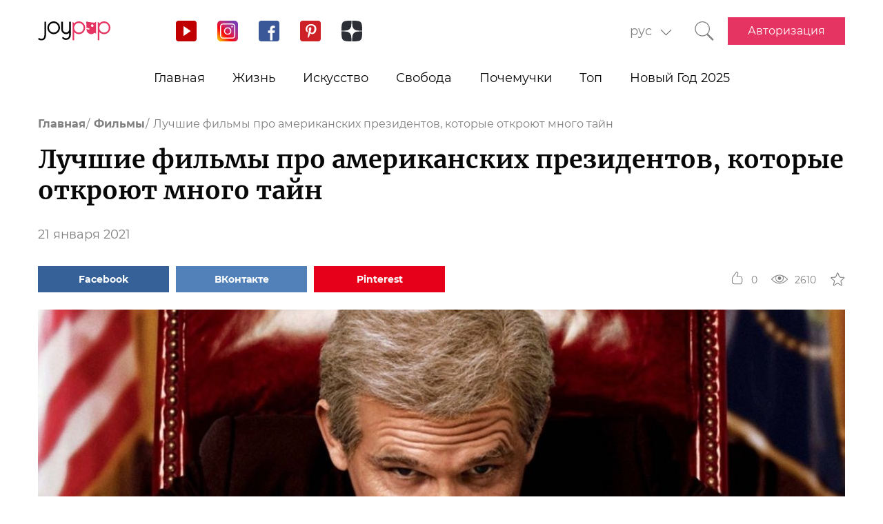

--- FILE ---
content_type: text/html; charset=UTF-8
request_url: https://joy-pup.com/movies/filmy-pro-amerikanskih-prezidentov/
body_size: 31281
content:
    <!DOCTYPE html>
<html lang="ru-RU">
    <head>
        <meta http-equiv="X-UA-Compatible" content="IE=edge"/>
        <meta charset="UTF-8">
        <meta content="width=device-width, initial-scale=1, maximum-scale=6" name="viewport"/>
        <link rel="shortcut icon" href="/frontend/public/static/img/favicon.ico" type="image/x-icon"/>

        <meta name='allsites-biz' content='ac3e2c4e1d4bd07fb973a2ea4d250160'/>
        <meta name="telderi" content="bc1a4e2889afbee9c1fbb6141d5b4ed3"/>

        <title>Лучшие фильмы про американских президентов: ТОП фильмов про президентов США</title>

<!-- All in One SEO Pack 3.3.4 от Michael Torbert из Semper Fi Web Design[506,599] -->
<meta name="description"  content="Список лучших фильмов про американских президентов. Самые интересные фильмы про президентов США: художественные, документальные исторические. Президент Линкольн: Охотник на вампиров, Тринадцать дней, Гайд-парк на Гудзоне и другие." />

<link rel="canonical" href="https://joy-pup.com/movies/filmy-pro-amerikanskih-prezidentov/" />
<!-- All in One SEO Pack -->
<link rel='stylesheet' id='main-css'  href='https://joy-pup.com/frontend/public/static/css/main-a13b8802ce.css' type='text/css' media='all' />
<script async src="https://pagead2.googlesyndication.com/pagead/js/adsbygoogle.js"></script><script>
        (adsbygoogle = window.adsbygoogle || []).push({
            google_ad_client: "ca-pub-7485005645675031",
            enable_page_level_ads: true
        });
    </script><link rel="alternate" href="https://joy-pup.com/movies/filmy-pro-amerikanskih-prezidentov/" hreflang="ru" />
<link rel="alternate" href="https://joy-pup.com/ua/movies-ua/filmi-pro-amerikanskih-prezidentiv/" hreflang="uk" />
<link rel="alternate" href="https://joy-pup.com/en/movies-en/the-best-films-about-american-presidents-that-reveal-many-secrets/" hreflang="en" />
<meta property="og:site_name" content="Joy-Pup" />
<meta property="og:type" content="article" />
<meta property="og:title" content="Лучшие фильмы про американских президентов, которые откроют много тайн" />
<meta property="og:url" content="https://joy-pup.com/movies/filmy-pro-amerikanskih-prezidentov/" />
<meta property="og:image" content="https://joy-pup.com/wp-content/uploads/2021/01/Golovna1-1.jpg" />
<meta property="og:description" content="Список лучших фильмов про американских президентов. Самые интересные фильмы про президентов США: художественные, документальные исторические. Президент Линкольн: Охотник на вампиров, Тринадцать дней, Гайд-парк на Гудзоне и другие. "  />        <meta name="77db56666fca122d18cc716c71a5d636" content=""><meta name="p:domain_verify" content="28a91ae74dde5919bbefb35c407ef5f4"/><!-- Google Tag Manager -->
<script>(function (w, d, s, l, i) {
        w[l] = w[l] || [];
        w[l].push({
            'gtm.start':
                new Date().getTime(), event: 'gtm.js'
        });
        var f = d.getElementsByTagName(s)[0],
            j = d.createElement(s), dl = l != 'dataLayer' ? '&l=' + l : '';
        j.async = true;
        j.src =
            'https://www.googletagmanager.com/gtm.js?id=' + i + dl;
        f.parentNode.insertBefore(j, f);
    })(window, document, 'script', 'dataLayer', 'GTM-PZGMPD8');</script>
<!-- End Google Tag Manager -->    </head>
<body class="post-template-default single single-post postid-64907 single-format-standard">
    <!-- Google Tag Manager (noscript) -->
    <noscript>
        <iframe src="https://www.googletagmanager.com/ns.html?id=GTM-PZGMPD8"
                height="0" width="0" style="display:none;visibility:hidden"></iframe>
    </noscript>
    <!-- End Google Tag Manager (noscript) -->    <header class="header">
        <div class="header__container">
            <div class="header__block-left">
                <a href="https://joy-pup.com/"
                ><img src="/frontend/public/static/img/logo.svg" alt="logo" class="header__logo"/></a>
                <div class="social social_header">

                    <div class="social__list">
                        <a title="YouTube" href="https://www.youtube.com/channel/UCvYx8835Aa49nWtp-4OI5AQ"
                           target="_blank" class="social__item">
                            <svg class="icon icon_youtube icon_social">
                                <use xlink:href="/frontend/public/static/icons/symbol/social-sprite.svg#yout"></use>
                            </svg>
                        </a>
                        <a title="Instagram" href="https://www.instagram.com/joypupblog/" target="_blank"
                           class="social__item">
                            <img class="icon icon_instagram icon_social" src="/frontend/app/icons/social/inst.svg"/>
                        </a>
                        <a title="Facebook" href="https://www.facebook.com/joypupcom" target="_blank"
                           class="social__item">
                            <svg class="icon icon_facebook icon_social">
                                <use xlink:href="/frontend/public/static/icons/symbol/social-sprite.svg#fb"></use>
                            </svg>
                        </a>
                        <a title="Pinterest" href="https://www.pinterest.com/joypupcom/" target="_blank"
                           class="social__item">
                            <svg class="icon icon_pinterest icon_social">
                                <use xlink:href="/frontend/public/static/icons/symbol/social-sprite.svg#pin"></use>
                            </svg>
                        </a>
                        <a title="Yandex Zen" href="https://zen.yandex.ru/joypup" target="_blank"
                           class="social__item">
                            <svg class="icon icon_zen icon_social">
                                <use xlink:href="/frontend/public/static/icons/symbol/social-sprite.svg#zen"></use>
                            </svg>
                        </a>
                    </div>
                </div>
            </div>
            <div class="header__block-right">
                                    <form method="post" action="" id="form-change-lang" class="form form_lang">
                        <div class="form-block">
                            <div class="form-block__input-wrapp form-block__select-wrapp">
                                <select id="lang-cite" name="language_cite"
                                        class="form-block__input form-block__select">
                                    <option disabled = "" selected = "" value="https://joy-pup.com/movies/filmy-pro-amerikanskih-prezidentov/">рус</option><option value="https://joy-pup.com/ua/movies-ua/filmi-pro-amerikanskih-prezidentiv/">укр</option><option value="https://joy-pup.com/en/movies-en/the-best-films-about-american-presidents-that-reveal-many-secrets/">en</option>                                </select>
                                <span class="form-block__border"></span>
                            </div>
                        </div>
                    </form>
                                                    <a href="https://joy-pup.com/search/" class="header__search" aria-label="Кнопка поиска">
                        <svg class="icon icon_search icon_search-header">
                            <use xlink:href="/frontend/public/static/icons/symbol/common-sprite.svg#search"></use>
                        </svg>
                    </a>
                                <div id="hamburger" class="hamburger">
                    <span class="hamburger__line hamburger__pseudo-line"></span>
                </div>
                                    <div class="btn-wrapp">
                        <a href="https://joy-pup.com/sign-in/" type="button"
                           class="btn btn_primary">Авторизация</a>
                    </div>
                            </div>
        </div>
    </header>
    <nav class="main-menu">
                    <div class="lang-menu">

                <a href ="https://joy-pup.com/movies/filmy-pro-amerikanskih-prezidentov/" class="lang-menu__btn active">рус </a> <a href = "https://joy-pup.com/ua/movies-ua/filmi-pro-amerikanskih-prezidentiv/" class="lang-menu__btn" >укр </a><a href = "https://joy-pup.com/en/movies-en/the-best-films-about-american-presidents-that-reveal-many-secrets/" class="lang-menu__btn" >en </a>            </div>
        <ul class="main-menu__list">
<li class="main-menu__item">
                        <a class="main-menu__value" href="https://joy-pup.com/">Главная</a>
                    </li>
<li class="main-menu__item">
						<div data-tab="submenu-54" class="main-menu__value">
							<span class="main-menu__text">Жизнь</span>
							<svg class="icon icon_arrow-down">
								<use xlink:href="/frontend/public/static/icons/symbol/common-sprite.svg#arrow-down"></use>
							</svg>
						</div>
						<div id="submenu-54" class="sub-menu">
						<ul class="sub-menu__list"><li class="sub-menu__item">
	<a  data-category="cat-525" href="https://joy-pup.com/category/health-beauty/" class="sub-menu__link active">Красота и здоровье</a>
	</li>
<li class="sub-menu__item">
	<a  data-category="cat-9497" href="https://joy-pup.com/category/fashion/" class="sub-menu__link">Мода</a>
	</li>
<li class="sub-menu__item">
	<a  data-category="cat-55" href="https://joy-pup.com/category/family/" class="sub-menu__link">Семья</a>
	</li>
<li class="sub-menu__item">
	<a  data-category="cat-50693" href="https://joy-pup.com/category/astrology/" class="sub-menu__link">Астрология</a>
	</li>
<li class="sub-menu__item">
	<a  data-category="cat-109444" href="https://joy-pup.com/category/numerology/" class="sub-menu__link">Нумерология</a>
	</li>
<li class="sub-menu__item">
	<a  data-category="cat-64" href="https://joy-pup.com/category/animals/" class="sub-menu__link">Животные</a>
	</li>
<li class="sub-menu__item">
	<a  data-category="cat-527" href="https://joy-pup.com/category/sport/" class="sub-menu__link">Спорт</a>
	</li>
<li class="sub-menu__item">
	<a  data-category="cat-63" href="https://joy-pup.com/category/good/" class="sub-menu__link">Добро</a>
	</li>
<li class="sub-menu__item">
	<a  data-category="cat-61" href="https://joy-pup.com/category/joke/" class="sub-menu__link">Приколы</a>
	</li>
<li class="sub-menu__item">
	<a  data-category="cat-526" href="https://joy-pup.com/category/cooking/" class="sub-menu__link">Кулинария</a>
	</li>
<li class="sub-menu__item">
	<a  data-category="cat-9602" href="https://joy-pup.com/category/holidays/" class="sub-menu__link">Праздники</a>
	</li></ul><div id="cat-525" class="sub-menu__news active">
               <article class="news-short"><a title="Почему сыворотка для лица не работает: 3 критические ошибки в уходе" href="https://joy-pup.com/health-beauty/pochemu-syvorotka-dlja-lica-ne-rabotaet-3/" class="news-short__img-wrapp">
               <img src="https://joy-pup.com/wp-content/uploads/2026/01/sivorotka-70x70.jpg" alt="Почему сыворотка для лица не работает: 3 критические ошибки в уходе" class="news-short__img"/>
               </a>
                <div class="news-short__content">
                <a title="Почему сыворотка для лица не работает: 3 критические ошибки в уходе" href="https://joy-pup.com/health-beauty/pochemu-syvorotka-dlja-lica-ne-rabotaet-3/" class="news-short__title-wrapp">
                	<span class="news-short__title">
                		Почему сыворотка для лица не...
					</span></a>
                    <span class="news-short__date">20 января 2026</span>
                  <div class="news-short__icon-wrapp">
                    <a href="https://joy-pup.com/health-beauty/pochemu-syvorotka-dlja-lica-ne-rabotaet-3/#comments" class="news-short__icon" title="Оставить комментарий">
                      <svg class="icon icon_comment icon_news-short">
                        <use xlink:href="/frontend/public/static/icons/symbol/common-sprite.svg#comment"></use>
                      </svg>
                    <span class="news-short__digit">0</span>
                    </a>
                    <div class="news-short__icon" title="Количество просмотров">
                        <svg class="icon icon_view icon_news-short">
                        <use xlink:href="/frontend/public/static/icons/symbol/common-sprite.svg#view"></use>
                        </svg>
                    <span class="news-short__digit">229</span>
                    </div>
                  </div>
                </div>
              </article>
               <article class="news-short"><a title="Как похудеть с помощью семян чиа: 7 простых рецептов" href="https://joy-pup.com/health-beauty/kak-pohudet-s-pomoshchju-semjan-chia-7-pros/" class="news-short__img-wrapp">
               <img src="https://joy-pup.com/wp-content/uploads/2026/01/main-56-70x70.jpg" alt="Как похудеть с помощью семян чиа: 7 простых рецептов" class="news-short__img"/>
               </a>
                <div class="news-short__content">
                <a title="Как похудеть с помощью семян чиа: 7 простых рецептов" href="https://joy-pup.com/health-beauty/kak-pohudet-s-pomoshchju-semjan-chia-7-pros/" class="news-short__title-wrapp">
                	<span class="news-short__title">
                		Как похудеть с помощью семян чиа...
					</span></a>
                    <span class="news-short__date">20 января 2026</span>
                  <div class="news-short__icon-wrapp">
                    <a href="https://joy-pup.com/health-beauty/kak-pohudet-s-pomoshchju-semjan-chia-7-pros/#comments" class="news-short__icon" title="Оставить комментарий">
                      <svg class="icon icon_comment icon_news-short">
                        <use xlink:href="/frontend/public/static/icons/symbol/common-sprite.svg#comment"></use>
                      </svg>
                    <span class="news-short__digit">0</span>
                    </a>
                    <div class="news-short__icon" title="Количество просмотров">
                        <svg class="icon icon_view icon_news-short">
                        <use xlink:href="/frontend/public/static/icons/symbol/common-sprite.svg#view"></use>
                        </svg>
                    <span class="news-short__digit">242</span>
                    </div>
                  </div>
                </div>
              </article>
               <article class="news-short"><a title="Лечение алкоголизма: современные методы, этапы и помощь наркологического центра" href="https://joy-pup.com/health-beauty/lechenie-alkogolizma-sovremennye-metody-etapy-i-pomosh-narkologicheskogo-centra/" class="news-short__img-wrapp">
               <img src="https://joy-pup.com/wp-content/uploads/2026/01/main-54-70x70.jpg" alt="Лечение алкоголизма: современные методы, этапы и помощь наркологического центра" class="news-short__img"/>
               </a>
                <div class="news-short__content">
                <a title="Лечение алкоголизма: современные методы, этапы и помощь наркологического центра" href="https://joy-pup.com/health-beauty/lechenie-alkogolizma-sovremennye-metody-etapy-i-pomosh-narkologicheskogo-centra/" class="news-short__title-wrapp">
                	<span class="news-short__title">
                		Лечение алкоголизма: современные...
					</span></a>
                    <span class="news-short__date">20 января 2026</span>
                  <div class="news-short__icon-wrapp">
                    <a href="https://joy-pup.com/health-beauty/lechenie-alkogolizma-sovremennye-metody-etapy-i-pomosh-narkologicheskogo-centra/#comments" class="news-short__icon" title="Оставить комментарий">
                      <svg class="icon icon_comment icon_news-short">
                        <use xlink:href="/frontend/public/static/icons/symbol/common-sprite.svg#comment"></use>
                      </svg>
                    <span class="news-short__digit">0</span>
                    </a>
                    <div class="news-short__icon" title="Количество просмотров">
                        <svg class="icon icon_view icon_news-short">
                        <use xlink:href="/frontend/public/static/icons/symbol/common-sprite.svg#view"></use>
                        </svg>
                    <span class="news-short__digit">118</span>
                    </div>
                  </div>
                </div>
              </article>
</div>
<div id="cat-9497" class="sub-menu__news">
               <article class="news-short"><a title="5 аксессуаров, которые преобразят зимние образы" href="https://joy-pup.com/fashion/5-aksessuarov-kotorye-preobrazjat-zimn/" class="news-short__img-wrapp">
               <img src="https://joy-pup.com/wp-content/uploads/2026/01/main-47-70x70.jpg" alt="5 аксессуаров, которые преобразят зимние образы" class="news-short__img"/>
               </a>
                <div class="news-short__content">
                <a title="5 аксессуаров, которые преобразят зимние образы" href="https://joy-pup.com/fashion/5-aksessuarov-kotorye-preobrazjat-zimn/" class="news-short__title-wrapp">
                	<span class="news-short__title">
                		5 аксессуаров, которые преобразят...
					</span></a>
                    <span class="news-short__date">16 января 2026</span>
                  <div class="news-short__icon-wrapp">
                    <a href="https://joy-pup.com/fashion/5-aksessuarov-kotorye-preobrazjat-zimn/#comments" class="news-short__icon" title="Оставить комментарий">
                      <svg class="icon icon_comment icon_news-short">
                        <use xlink:href="/frontend/public/static/icons/symbol/common-sprite.svg#comment"></use>
                      </svg>
                    <span class="news-short__digit">0</span>
                    </a>
                    <div class="news-short__icon" title="Количество просмотров">
                        <svg class="icon icon_view icon_news-short">
                        <use xlink:href="/frontend/public/static/icons/symbol/common-sprite.svg#view"></use>
                        </svg>
                    <span class="news-short__digit">389</span>
                    </div>
                  </div>
                </div>
              </article>
               <article class="news-short"><a title="Как носить юбку зимой, чтоб выглядеть модно и не мерзнуть" href="https://joy-pup.com/fashion/kak-nosit-jubku-zimoj-chtob-vygljadet-m/" class="news-short__img-wrapp">
               <img src="https://joy-pup.com/wp-content/uploads/2026/01/main-40-70x70.jpg" alt="Как носить юбку зимой, чтоб выглядеть модно и не мерзнуть" class="news-short__img"/>
               </a>
                <div class="news-short__content">
                <a title="Как носить юбку зимой, чтоб выглядеть модно и не мерзнуть" href="https://joy-pup.com/fashion/kak-nosit-jubku-zimoj-chtob-vygljadet-m/" class="news-short__title-wrapp">
                	<span class="news-short__title">
                		Как носить юбку зимой, чтоб...
					</span></a>
                    <span class="news-short__date">14 января 2026</span>
                  <div class="news-short__icon-wrapp">
                    <a href="https://joy-pup.com/fashion/kak-nosit-jubku-zimoj-chtob-vygljadet-m/#comments" class="news-short__icon" title="Оставить комментарий">
                      <svg class="icon icon_comment icon_news-short">
                        <use xlink:href="/frontend/public/static/icons/symbol/common-sprite.svg#comment"></use>
                      </svg>
                    <span class="news-short__digit">0</span>
                    </a>
                    <div class="news-short__icon" title="Количество просмотров">
                        <svg class="icon icon_view icon_news-short">
                        <use xlink:href="/frontend/public/static/icons/symbol/common-sprite.svg#view"></use>
                        </svg>
                    <span class="news-short__digit">503</span>
                    </div>
                  </div>
                </div>
              </article>
               <article class="news-short"><a title="Garne: модная одежда для мужчин и женщин" href="https://joy-pup.com/fashion/garne-modnaja-odezhda-dlja-muzhchin-i-zhenshchin/" class="news-short__img-wrapp">
               <img src="https://joy-pup.com/wp-content/uploads/2026/01/Golovna-13-70x70.jpg" alt="Garne: модная одежда для мужчин и женщин" class="news-short__img"/>
               </a>
                <div class="news-short__content">
                <a title="Garne: модная одежда для мужчин и женщин" href="https://joy-pup.com/fashion/garne-modnaja-odezhda-dlja-muzhchin-i-zhenshchin/" class="news-short__title-wrapp">
                	<span class="news-short__title">
                		Garne: модная одежда для мужчин и...
					</span></a>
                    <span class="news-short__date">14 января 2026</span>
                  <div class="news-short__icon-wrapp">
                    <a href="https://joy-pup.com/fashion/garne-modnaja-odezhda-dlja-muzhchin-i-zhenshchin/#comments" class="news-short__icon" title="Оставить комментарий">
                      <svg class="icon icon_comment icon_news-short">
                        <use xlink:href="/frontend/public/static/icons/symbol/common-sprite.svg#comment"></use>
                      </svg>
                    <span class="news-short__digit">0</span>
                    </a>
                    <div class="news-short__icon" title="Количество просмотров">
                        <svg class="icon icon_view icon_news-short">
                        <use xlink:href="/frontend/public/static/icons/symbol/common-sprite.svg#view"></use>
                        </svg>
                    <span class="news-short__digit">449</span>
                    </div>
                  </div>
                </div>
              </article>
</div>
<div id="cat-55" class="sub-menu__news">
               <article class="news-short"><a title="Топ-5 причин выбрать постельное белье из сатина вместо хлопка" href="https://joy-pup.com/family/top-5-prichin-vybrat-postelnoe-bele-iz-satina-vmesto-hlopka/" class="news-short__img-wrapp">
               <img src="https://joy-pup.com/wp-content/uploads/2025/12/main-70-70x70.jpg" alt="Топ-5 причин выбрать постельное белье из сатина вместо хлопка" class="news-short__img"/>
               </a>
                <div class="news-short__content">
                <a title="Топ-5 причин выбрать постельное белье из сатина вместо хлопка" href="https://joy-pup.com/family/top-5-prichin-vybrat-postelnoe-bele-iz-satina-vmesto-hlopka/" class="news-short__title-wrapp">
                	<span class="news-short__title">
                		Топ-5 причин выбрать постельное...
					</span></a>
                    <span class="news-short__date">19 декабря 2025</span>
                  <div class="news-short__icon-wrapp">
                    <a href="https://joy-pup.com/family/top-5-prichin-vybrat-postelnoe-bele-iz-satina-vmesto-hlopka/#comments" class="news-short__icon" title="Оставить комментарий">
                      <svg class="icon icon_comment icon_news-short">
                        <use xlink:href="/frontend/public/static/icons/symbol/common-sprite.svg#comment"></use>
                      </svg>
                    <span class="news-short__digit">0</span>
                    </a>
                    <div class="news-short__icon" title="Количество просмотров">
                        <svg class="icon icon_view icon_news-short">
                        <use xlink:href="/frontend/public/static/icons/symbol/common-sprite.svg#view"></use>
                        </svg>
                    <span class="news-short__digit">859</span>
                    </div>
                  </div>
                </div>
              </article>
               <article class="news-short"><a title="Как назвать мальчика в 2026 году Огненной Лошади: лучшие имена и их значения" href="https://joy-pup.com/family/kak-nazvat-malchika-v-2026-godu-ognennoj/" class="news-short__img-wrapp">
               <img src="https://joy-pup.com/wp-content/uploads/2025/12/main-41-70x70.jpg" alt="Как назвать мальчика в 2026 году Огненной Лошади: лучшие имена и их значения" class="news-short__img"/>
               </a>
                <div class="news-short__content">
                <a title="Как назвать мальчика в 2026 году Огненной Лошади: лучшие имена и их значения" href="https://joy-pup.com/family/kak-nazvat-malchika-v-2026-godu-ognennoj/" class="news-short__title-wrapp">
                	<span class="news-short__title">
                		Как назвать мальчика в 2026 году...
					</span></a>
                    <span class="news-short__date">11 декабря 2025</span>
                  <div class="news-short__icon-wrapp">
                    <a href="https://joy-pup.com/family/kak-nazvat-malchika-v-2026-godu-ognennoj/#comments" class="news-short__icon" title="Оставить комментарий">
                      <svg class="icon icon_comment icon_news-short">
                        <use xlink:href="/frontend/public/static/icons/symbol/common-sprite.svg#comment"></use>
                      </svg>
                    <span class="news-short__digit">0</span>
                    </a>
                    <div class="news-short__icon" title="Количество просмотров">
                        <svg class="icon icon_view icon_news-short">
                        <use xlink:href="/frontend/public/static/icons/symbol/common-sprite.svg#view"></use>
                        </svg>
                    <span class="news-short__digit">1537</span>
                    </div>
                  </div>
                </div>
              </article>
               <article class="news-short"><a title="Как назвать девочку в 2026 году Лошади: имена и советы" href="https://joy-pup.com/family/kak-nazvat-devochku-v-2026-godu-loshadi-ime/" class="news-short__img-wrapp">
               <img src="https://joy-pup.com/wp-content/uploads/2025/12/main-39-70x70.jpg" alt="Как назвать девочку в 2026 году Лошади: имена и советы" class="news-short__img"/>
               </a>
                <div class="news-short__content">
                <a title="Как назвать девочку в 2026 году Лошади: имена и советы" href="https://joy-pup.com/family/kak-nazvat-devochku-v-2026-godu-loshadi-ime/" class="news-short__title-wrapp">
                	<span class="news-short__title">
                		Как назвать девочку в 2026 году...
					</span></a>
                    <span class="news-short__date">10 декабря 2025</span>
                  <div class="news-short__icon-wrapp">
                    <a href="https://joy-pup.com/family/kak-nazvat-devochku-v-2026-godu-loshadi-ime/#comments" class="news-short__icon" title="Оставить комментарий">
                      <svg class="icon icon_comment icon_news-short">
                        <use xlink:href="/frontend/public/static/icons/symbol/common-sprite.svg#comment"></use>
                      </svg>
                    <span class="news-short__digit">0</span>
                    </a>
                    <div class="news-short__icon" title="Количество просмотров">
                        <svg class="icon icon_view icon_news-short">
                        <use xlink:href="/frontend/public/static/icons/symbol/common-sprite.svg#view"></use>
                        </svg>
                    <span class="news-short__digit">1553</span>
                    </div>
                  </div>
                </div>
              </article>
</div>
<div id="cat-50693" class="sub-menu__news">
               <article class="news-short"><a title="Гороскоп удачи на февраль 2026 для всех знаков зодиака: кому повезет" href="https://joy-pup.com/astrology/goroskop-udachi-na-fevral-2026-dlja-vseh-zn/" class="news-short__img-wrapp">
               <img src="https://joy-pup.com/wp-content/uploads/2026/01/main-53-70x70.jpg" alt="Гороскоп удачи на февраль 2026 для всех знаков зодиака: кому повезет" class="news-short__img"/>
               </a>
                <div class="news-short__content">
                <a title="Гороскоп удачи на февраль 2026 для всех знаков зодиака: кому повезет" href="https://joy-pup.com/astrology/goroskop-udachi-na-fevral-2026-dlja-vseh-zn/" class="news-short__title-wrapp">
                	<span class="news-short__title">
                		Гороскоп удачи на февраль 2026 для...
					</span></a>
                    <span class="news-short__date">20 января 2026</span>
                  <div class="news-short__icon-wrapp">
                    <a href="https://joy-pup.com/astrology/goroskop-udachi-na-fevral-2026-dlja-vseh-zn/#comments" class="news-short__icon" title="Оставить комментарий">
                      <svg class="icon icon_comment icon_news-short">
                        <use xlink:href="/frontend/public/static/icons/symbol/common-sprite.svg#comment"></use>
                      </svg>
                    <span class="news-short__digit">0</span>
                    </a>
                    <div class="news-short__icon" title="Количество просмотров">
                        <svg class="icon icon_view icon_news-short">
                        <use xlink:href="/frontend/public/static/icons/symbol/common-sprite.svg#view"></use>
                        </svg>
                    <span class="news-short__digit">284</span>
                    </div>
                  </div>
                </div>
              </article>
               <article class="news-short"><a title="Гороскоп на неделю с 2 по 8 февраля 2026: точный прогноз для каждого знака" href="https://joy-pup.com/astrology/goroskop-na-nedelju-s-2-po-8-fevralja-2026-tochn/" class="news-short__img-wrapp">
               <img src="https://joy-pup.com/wp-content/uploads/2026/01/main-49-70x70.jpg" alt="Гороскоп на неделю с 2 по 8 февраля 2026: точный прогноз для каждого знака" class="news-short__img"/>
               </a>
                <div class="news-short__content">
                <a title="Гороскоп на неделю с 2 по 8 февраля 2026: точный прогноз для каждого знака" href="https://joy-pup.com/astrology/goroskop-na-nedelju-s-2-po-8-fevralja-2026-tochn/" class="news-short__title-wrapp">
                	<span class="news-short__title">
                		Гороскоп на неделю с 2 по 8...
					</span></a>
                    <span class="news-short__date">19 января 2026</span>
                  <div class="news-short__icon-wrapp">
                    <a href="https://joy-pup.com/astrology/goroskop-na-nedelju-s-2-po-8-fevralja-2026-tochn/#comments" class="news-short__icon" title="Оставить комментарий">
                      <svg class="icon icon_comment icon_news-short">
                        <use xlink:href="/frontend/public/static/icons/symbol/common-sprite.svg#comment"></use>
                      </svg>
                    <span class="news-short__digit">0</span>
                    </a>
                    <div class="news-short__icon" title="Количество просмотров">
                        <svg class="icon icon_view icon_news-short">
                        <use xlink:href="/frontend/public/static/icons/symbol/common-sprite.svg#view"></use>
                        </svg>
                    <span class="news-short__digit">400</span>
                    </div>
                  </div>
                </div>
              </article>
               <article class="news-short"><a title="Астрологический прогноз для одиноких на февраль 2026 года" href="https://joy-pup.com/astrology/astrologicheskij-prognoz-dlja-odinoki/" class="news-short__img-wrapp">
               <img src="https://joy-pup.com/wp-content/uploads/2026/01/main-46-70x70.jpg" alt="Астрологический прогноз для одиноких на февраль 2026 года" class="news-short__img"/>
               </a>
                <div class="news-short__content">
                <a title="Астрологический прогноз для одиноких на февраль 2026 года" href="https://joy-pup.com/astrology/astrologicheskij-prognoz-dlja-odinoki/" class="news-short__title-wrapp">
                	<span class="news-short__title">
                		Астрологический прогноз для...
					</span></a>
                    <span class="news-short__date">16 января 2026</span>
                  <div class="news-short__icon-wrapp">
                    <a href="https://joy-pup.com/astrology/astrologicheskij-prognoz-dlja-odinoki/#comments" class="news-short__icon" title="Оставить комментарий">
                      <svg class="icon icon_comment icon_news-short">
                        <use xlink:href="/frontend/public/static/icons/symbol/common-sprite.svg#comment"></use>
                      </svg>
                    <span class="news-short__digit">0</span>
                    </a>
                    <div class="news-short__icon" title="Количество просмотров">
                        <svg class="icon icon_view icon_news-short">
                        <use xlink:href="/frontend/public/static/icons/symbol/common-sprite.svg#view"></use>
                        </svg>
                    <span class="news-short__digit">427</span>
                    </div>
                  </div>
                </div>
              </article>
</div>
<div id="cat-109444" class="sub-menu__news">
               <article class="news-short"><a title="Удачные числа 2026 года: что говорит нумерология" href="https://joy-pup.com/numerology/udachnye-chisla-2026-goda-chto-govorit-numer/" class="news-short__img-wrapp">
               <img src="https://joy-pup.com/wp-content/uploads/2026/01/main-36-70x70.jpg" alt="Удачные числа 2026 года: что говорит нумерология" class="news-short__img"/>
               </a>
                <div class="news-short__content">
                <a title="Удачные числа 2026 года: что говорит нумерология" href="https://joy-pup.com/numerology/udachnye-chisla-2026-goda-chto-govorit-numer/" class="news-short__title-wrapp">
                	<span class="news-short__title">
                		Удачные числа 2026 года: что...
					</span></a>
                    <span class="news-short__date">13 января 2026</span>
                  <div class="news-short__icon-wrapp">
                    <a href="https://joy-pup.com/numerology/udachnye-chisla-2026-goda-chto-govorit-numer/#comments" class="news-short__icon" title="Оставить комментарий">
                      <svg class="icon icon_comment icon_news-short">
                        <use xlink:href="/frontend/public/static/icons/symbol/common-sprite.svg#comment"></use>
                      </svg>
                    <span class="news-short__digit">0</span>
                    </a>
                    <div class="news-short__icon" title="Количество просмотров">
                        <svg class="icon icon_view icon_news-short">
                        <use xlink:href="/frontend/public/static/icons/symbol/common-sprite.svg#view"></use>
                        </svg>
                    <span class="news-short__digit">488</span>
                    </div>
                  </div>
                </div>
              </article>
               <article class="news-short"><a title="Как выбрать дату свадьбы в 2026 году согласно нумерологии: благоприятные дни" href="https://joy-pup.com/numerology/kak-vybrat-datu-svadby-v-2026-godu-sogla/" class="news-short__img-wrapp">
               <img src="https://joy-pup.com/wp-content/uploads/2025/12/main-97-70x70.jpg" alt="Как выбрать дату свадьбы в 2026 году согласно нумерологии: благоприятные дни" class="news-short__img"/>
               </a>
                <div class="news-short__content">
                <a title="Как выбрать дату свадьбы в 2026 году согласно нумерологии: благоприятные дни" href="https://joy-pup.com/numerology/kak-vybrat-datu-svadby-v-2026-godu-sogla/" class="news-short__title-wrapp">
                	<span class="news-short__title">
                		Как выбрать дату свадьбы в 2026...
					</span></a>
                    <span class="news-short__date">31 декабря 2025</span>
                  <div class="news-short__icon-wrapp">
                    <a href="https://joy-pup.com/numerology/kak-vybrat-datu-svadby-v-2026-godu-sogla/#comments" class="news-short__icon" title="Оставить комментарий">
                      <svg class="icon icon_comment icon_news-short">
                        <use xlink:href="/frontend/public/static/icons/symbol/common-sprite.svg#comment"></use>
                      </svg>
                    <span class="news-short__digit">0</span>
                    </a>
                    <div class="news-short__icon" title="Количество просмотров">
                        <svg class="icon icon_view icon_news-short">
                        <use xlink:href="/frontend/public/static/icons/symbol/common-sprite.svg#view"></use>
                        </svg>
                    <span class="news-short__digit">661</span>
                    </div>
                  </div>
                </div>
              </article>
               <article class="news-short"><a title="26.02.2026 – самая мощная зеркальная дата года" href="https://joy-pup.com/numerology/26-02-2026-samaja-moshchnaja-zerkalnaja-data-goda/" class="news-short__img-wrapp">
               <img src="https://joy-pup.com/wp-content/uploads/2025/11/main-26-70x70.jpg" alt="26.02.2026 – самая мощная зеркальная дата года" class="news-short__img"/>
               </a>
                <div class="news-short__content">
                <a title="26.02.2026 – самая мощная зеркальная дата года" href="https://joy-pup.com/numerology/26-02-2026-samaja-moshchnaja-zerkalnaja-data-goda/" class="news-short__title-wrapp">
                	<span class="news-short__title">
                		26.02.2026 – самая мощная...
					</span></a>
                    <span class="news-short__date">11 ноября 2025</span>
                  <div class="news-short__icon-wrapp">
                    <a href="https://joy-pup.com/numerology/26-02-2026-samaja-moshchnaja-zerkalnaja-data-goda/#comments" class="news-short__icon" title="Оставить комментарий">
                      <svg class="icon icon_comment icon_news-short">
                        <use xlink:href="/frontend/public/static/icons/symbol/common-sprite.svg#comment"></use>
                      </svg>
                    <span class="news-short__digit">0</span>
                    </a>
                    <div class="news-short__icon" title="Количество просмотров">
                        <svg class="icon icon_view icon_news-short">
                        <use xlink:href="/frontend/public/static/icons/symbol/common-sprite.svg#view"></use>
                        </svg>
                    <span class="news-short__digit">2495</span>
                    </div>
                  </div>
                </div>
              </article>
</div>
<div id="cat-64" class="sub-menu__news">
               <article class="news-short"><a title="Корм для кошек и собак: ответы на главные вопросы о питании" href="https://joy-pup.com/animals/korm-dlya-koshek-i-sobak-otvety-na-glavnye-voprosy-o-pitanii/" class="news-short__img-wrapp">
               <img src="https://joy-pup.com/wp-content/uploads/2026/01/main-21-70x70.jpg" alt="Корм для кошек и собак: ответы на главные вопросы о питании" class="news-short__img"/>
               </a>
                <div class="news-short__content">
                <a title="Корм для кошек и собак: ответы на главные вопросы о питании" href="https://joy-pup.com/animals/korm-dlya-koshek-i-sobak-otvety-na-glavnye-voprosy-o-pitanii/" class="news-short__title-wrapp">
                	<span class="news-short__title">
                		Корм для кошек и собак: ответы на...
					</span></a>
                    <span class="news-short__date">8 января 2026</span>
                  <div class="news-short__icon-wrapp">
                    <a href="https://joy-pup.com/animals/korm-dlya-koshek-i-sobak-otvety-na-glavnye-voprosy-o-pitanii/#comments" class="news-short__icon" title="Оставить комментарий">
                      <svg class="icon icon_comment icon_news-short">
                        <use xlink:href="/frontend/public/static/icons/symbol/common-sprite.svg#comment"></use>
                      </svg>
                    <span class="news-short__digit">0</span>
                    </a>
                    <div class="news-short__icon" title="Количество просмотров">
                        <svg class="icon icon_view icon_news-short">
                        <use xlink:href="/frontend/public/static/icons/symbol/common-sprite.svg#view"></use>
                        </svg>
                    <span class="news-short__digit">327</span>
                    </div>
                  </div>
                </div>
              </article>
               <article class="news-short"><a title="Путешествия с питомцами: как найти идеальное жильё и не испортить отпуск" href="https://joy-pup.com/animals/puteshestviya-s-pitomcami-kak-nayti-idealnoe-zhilyo-i-ne-isportit-otpusk/" class="news-short__img-wrapp">
               <img src="https://joy-pup.com/wp-content/uploads/2025/08/main-19-70x70.jpg" alt="Путешествия с питомцами: как найти идеальное жильё и не испортить отпуск" class="news-short__img"/>
               </a>
                <div class="news-short__content">
                <a title="Путешествия с питомцами: как найти идеальное жильё и не испортить отпуск" href="https://joy-pup.com/animals/puteshestviya-s-pitomcami-kak-nayti-idealnoe-zhilyo-i-ne-isportit-otpusk/" class="news-short__title-wrapp">
                	<span class="news-short__title">
                		Путешествия с питомцами: как найти...
					</span></a>
                    <span class="news-short__date">7 августа 2025</span>
                  <div class="news-short__icon-wrapp">
                    <a href="https://joy-pup.com/animals/puteshestviya-s-pitomcami-kak-nayti-idealnoe-zhilyo-i-ne-isportit-otpusk/#comments" class="news-short__icon" title="Оставить комментарий">
                      <svg class="icon icon_comment icon_news-short">
                        <use xlink:href="/frontend/public/static/icons/symbol/common-sprite.svg#comment"></use>
                      </svg>
                    <span class="news-short__digit">0</span>
                    </a>
                    <div class="news-short__icon" title="Количество просмотров">
                        <svg class="icon icon_view icon_news-short">
                        <use xlink:href="/frontend/public/static/icons/symbol/common-sprite.svg#view"></use>
                        </svg>
                    <span class="news-short__digit">3111</span>
                    </div>
                  </div>
                </div>
              </article>
               <article class="news-short"><a title="Какой материал для собачьих мисок самый безопасный?" href="https://joy-pup.com/animals/kakoi-material-dlya-sobachikh-misok-samyi-bezopasnyi/" class="news-short__img-wrapp">
               <img src="https://joy-pup.com/wp-content/uploads/2025/07/main-94-70x70.jpg" alt="Какой материал для собачьих мисок самый безопасный?" class="news-short__img"/>
               </a>
                <div class="news-short__content">
                <a title="Какой материал для собачьих мисок самый безопасный?" href="https://joy-pup.com/animals/kakoi-material-dlya-sobachikh-misok-samyi-bezopasnyi/" class="news-short__title-wrapp">
                	<span class="news-short__title">
                		Какой материал для собачьих мисок...
					</span></a>
                    <span class="news-short__date">31 июля 2025</span>
                  <div class="news-short__icon-wrapp">
                    <a href="https://joy-pup.com/animals/kakoi-material-dlya-sobachikh-misok-samyi-bezopasnyi/#comments" class="news-short__icon" title="Оставить комментарий">
                      <svg class="icon icon_comment icon_news-short">
                        <use xlink:href="/frontend/public/static/icons/symbol/common-sprite.svg#comment"></use>
                      </svg>
                    <span class="news-short__digit">0</span>
                    </a>
                    <div class="news-short__icon" title="Количество просмотров">
                        <svg class="icon icon_view icon_news-short">
                        <use xlink:href="/frontend/public/static/icons/symbol/common-sprite.svg#view"></use>
                        </svg>
                    <span class="news-short__digit">1683</span>
                    </div>
                  </div>
                </div>
              </article>
</div>
<div id="cat-527" class="sub-menu__news">
               <article class="news-short"><a title="Страйкбол и пейнтбол: как городские активные игры помогают снять стресс" href="https://joy-pup.com/sport/straikbol-i-peintbol-kak-gorodskie-aktivnye-igry-pomogayut-snyat-stress/" class="news-short__img-wrapp">
               <img src="https://joy-pup.com/wp-content/uploads/2025/12/main-37-70x70.jpg" alt="Страйкбол и пейнтбол: как городские активные игры помогают снять стресс" class="news-short__img"/>
               </a>
                <div class="news-short__content">
                <a title="Страйкбол и пейнтбол: как городские активные игры помогают снять стресс" href="https://joy-pup.com/sport/straikbol-i-peintbol-kak-gorodskie-aktivnye-igry-pomogayut-snyat-stress/" class="news-short__title-wrapp">
                	<span class="news-short__title">
                		Страйкбол и пейнтбол: как...
					</span></a>
                    <span class="news-short__date">10 декабря 2025</span>
                  <div class="news-short__icon-wrapp">
                    <a href="https://joy-pup.com/sport/straikbol-i-peintbol-kak-gorodskie-aktivnye-igry-pomogayut-snyat-stress/#comments" class="news-short__icon" title="Оставить комментарий">
                      <svg class="icon icon_comment icon_news-short">
                        <use xlink:href="/frontend/public/static/icons/symbol/common-sprite.svg#comment"></use>
                      </svg>
                    <span class="news-short__digit">0</span>
                    </a>
                    <div class="news-short__icon" title="Количество просмотров">
                        <svg class="icon icon_view icon_news-short">
                        <use xlink:href="/frontend/public/static/icons/symbol/common-sprite.svg#view"></use>
                        </svg>
                    <span class="news-short__digit">749</span>
                    </div>
                  </div>
                </div>
              </article>
               <article class="news-short"><a title="Лига Европы по футболу: самые титулованные клубы в истории турнира" href="https://joy-pup.com/sport/liga-evropy-po-futbolu-samye-titulova/" class="news-short__img-wrapp">
               <img src="https://joy-pup.com/wp-content/uploads/2025/08/main-71-70x70.jpg" alt="Лига Европы по футболу: самые титулованные клубы в истории турнира" class="news-short__img"/>
               </a>
                <div class="news-short__content">
                <a title="Лига Европы по футболу: самые титулованные клубы в истории турнира" href="https://joy-pup.com/sport/liga-evropy-po-futbolu-samye-titulova/" class="news-short__title-wrapp">
                	<span class="news-short__title">
                		Лига Европы по футболу: самые...
					</span></a>
                    <span class="news-short__date">26 августа 2025</span>
                  <div class="news-short__icon-wrapp">
                    <a href="https://joy-pup.com/sport/liga-evropy-po-futbolu-samye-titulova/#comments" class="news-short__icon" title="Оставить комментарий">
                      <svg class="icon icon_comment icon_news-short">
                        <use xlink:href="/frontend/public/static/icons/symbol/common-sprite.svg#comment"></use>
                      </svg>
                    <span class="news-short__digit">0</span>
                    </a>
                    <div class="news-short__icon" title="Количество просмотров">
                        <svg class="icon icon_view icon_news-short">
                        <use xlink:href="/frontend/public/static/icons/symbol/common-sprite.svg#view"></use>
                        </svg>
                    <span class="news-short__digit">2403</span>
                    </div>
                  </div>
                </div>
              </article>
               <article class="news-short"><a title="Как выбрать баскетбольный мяч для тренировок и игр" href="https://joy-pup.com/sport/kak-vybrat-basketbolnyj-mjach-dlja-tre/" class="news-short__img-wrapp">
               <img src="https://joy-pup.com/wp-content/uploads/2025/06/Golovna-2-6-70x70.jpg" alt="Как выбрать баскетбольный мяч для тренировок и игр" class="news-short__img"/>
               </a>
                <div class="news-short__content">
                <a title="Как выбрать баскетбольный мяч для тренировок и игр" href="https://joy-pup.com/sport/kak-vybrat-basketbolnyj-mjach-dlja-tre/" class="news-short__title-wrapp">
                	<span class="news-short__title">
                		Как выбрать баскетбольный мяч для...
					</span></a>
                    <span class="news-short__date">20 июня 2025</span>
                  <div class="news-short__icon-wrapp">
                    <a href="https://joy-pup.com/sport/kak-vybrat-basketbolnyj-mjach-dlja-tre/#comments" class="news-short__icon" title="Оставить комментарий">
                      <svg class="icon icon_comment icon_news-short">
                        <use xlink:href="/frontend/public/static/icons/symbol/common-sprite.svg#comment"></use>
                      </svg>
                    <span class="news-short__digit">0</span>
                    </a>
                    <div class="news-short__icon" title="Количество просмотров">
                        <svg class="icon icon_view icon_news-short">
                        <use xlink:href="/frontend/public/static/icons/symbol/common-sprite.svg#view"></use>
                        </svg>
                    <span class="news-short__digit">3495</span>
                    </div>
                  </div>
                </div>
              </article>
</div>
<div id="cat-63" class="sub-menu__news">
               <article class="news-short"><a title="Спокойной ночи: позитивные картинки с пожеланиями доброй ночи" href="https://joy-pup.com/good/spokojnoj-nochi-pozitivnye-kartinki-s/" class="news-short__img-wrapp">
               <img src="https://joy-pup.com/wp-content/uploads/2024/06/golovna-22-70x70.jpg" alt="Спокойной ночи: позитивные картинки с пожеланиями доброй ночи" class="news-short__img"/>
               </a>
                <div class="news-short__content">
                <a title="Спокойной ночи: позитивные картинки с пожеланиями доброй ночи" href="https://joy-pup.com/good/spokojnoj-nochi-pozitivnye-kartinki-s/" class="news-short__title-wrapp">
                	<span class="news-short__title">
                		Спокойной ночи: позитивные...
					</span></a>
                    <span class="news-short__date">13 июня 2024</span>
                  <div class="news-short__icon-wrapp">
                    <a href="https://joy-pup.com/good/spokojnoj-nochi-pozitivnye-kartinki-s/#comments" class="news-short__icon" title="Оставить комментарий">
                      <svg class="icon icon_comment icon_news-short">
                        <use xlink:href="/frontend/public/static/icons/symbol/common-sprite.svg#comment"></use>
                      </svg>
                    <span class="news-short__digit">0</span>
                    </a>
                    <div class="news-short__icon" title="Количество просмотров">
                        <svg class="icon icon_view icon_news-short">
                        <use xlink:href="/frontend/public/static/icons/symbol/common-sprite.svg#view"></use>
                        </svg>
                    <span class="news-short__digit">75330</span>
                    </div>
                  </div>
                </div>
              </article>
               <article class="news-short"><a title="Доброе утро: веселые и красивые картинки с пожеланием хорошего утра" href="https://joy-pup.com/good/dobroe-utro-veselye-i-krasivye-kartinki/" class="news-short__img-wrapp">
               <img src="https://joy-pup.com/wp-content/uploads/2021/12/golovna-81-70x70.jpg" alt="Доброе утро: веселые и красивые картинки с пожеланием хорошего утра" class="news-short__img"/>
               </a>
                <div class="news-short__content">
                <a title="Доброе утро: веселые и красивые картинки с пожеланием хорошего утра" href="https://joy-pup.com/good/dobroe-utro-veselye-i-krasivye-kartinki/" class="news-short__title-wrapp">
                	<span class="news-short__title">
                		Доброе утро: веселые и красивые...
					</span></a>
                    <span class="news-short__date">8 июня 2024</span>
                  <div class="news-short__icon-wrapp">
                    <a href="https://joy-pup.com/good/dobroe-utro-veselye-i-krasivye-kartinki/#comments" class="news-short__icon" title="Оставить комментарий">
                      <svg class="icon icon_comment icon_news-short">
                        <use xlink:href="/frontend/public/static/icons/symbol/common-sprite.svg#comment"></use>
                      </svg>
                    <span class="news-short__digit">0</span>
                    </a>
                    <div class="news-short__icon" title="Количество просмотров">
                        <svg class="icon icon_view icon_news-short">
                        <use xlink:href="/frontend/public/static/icons/symbol/common-sprite.svg#view"></use>
                        </svg>
                    <span class="news-short__digit">24084</span>
                    </div>
                  </div>
                </div>
              </article>
               <article class="news-short"><a title="Новости 一 инструмент для достижения целей" href="https://joy-pup.com/good/novosti-instrument-dlya-dostizheniya-celei/" class="news-short__img-wrapp">
               <img src="https://joy-pup.com/wp-content/uploads/2024/05/main-photo-56-70x70.jpg" alt="Новости 一 инструмент для достижения целей" class="news-short__img"/>
               </a>
                <div class="news-short__content">
                <a title="Новости 一 инструмент для достижения целей" href="https://joy-pup.com/good/novosti-instrument-dlya-dostizheniya-celei/" class="news-short__title-wrapp">
                	<span class="news-short__title">
                		Новости 一 инструмент для...
					</span></a>
                    <span class="news-short__date">28 мая 2024</span>
                  <div class="news-short__icon-wrapp">
                    <a href="https://joy-pup.com/good/novosti-instrument-dlya-dostizheniya-celei/#comments" class="news-short__icon" title="Оставить комментарий">
                      <svg class="icon icon_comment icon_news-short">
                        <use xlink:href="/frontend/public/static/icons/symbol/common-sprite.svg#comment"></use>
                      </svg>
                    <span class="news-short__digit">0</span>
                    </a>
                    <div class="news-short__icon" title="Количество просмотров">
                        <svg class="icon icon_view icon_news-short">
                        <use xlink:href="/frontend/public/static/icons/symbol/common-sprite.svg#view"></use>
                        </svg>
                    <span class="news-short__digit">17027</span>
                    </div>
                  </div>
                </div>
              </article>
</div>
<div id="cat-61" class="sub-menu__news">
               <article class="news-short"><a title="От сессии до сессии,  или смешно о студентах и студенческой жизни" href="https://joy-pup.com/joke/smeshno-o-studentah-i-studencheskoj-zhiz/" class="news-short__img-wrapp">
               <img src="https://joy-pup.com/wp-content/uploads/2019/11/Glavnaya-3-70x70.jpg" alt="От сессии до сессии,  или смешно о студентах и студенческой жизни" class="news-short__img"/>
               </a>
                <div class="news-short__content">
                <a title="От сессии до сессии,  или смешно о студентах и студенческой жизни" href="https://joy-pup.com/joke/smeshno-o-studentah-i-studencheskoj-zhiz/" class="news-short__title-wrapp">
                	<span class="news-short__title">
                		От сессии до сессии,  или смешно о...
					</span></a>
                    <span class="news-short__date">16 ноября 2024</span>
                  <div class="news-short__icon-wrapp">
                    <a href="https://joy-pup.com/joke/smeshno-o-studentah-i-studencheskoj-zhiz/#comments" class="news-short__icon" title="Оставить комментарий">
                      <svg class="icon icon_comment icon_news-short">
                        <use xlink:href="/frontend/public/static/icons/symbol/common-sprite.svg#comment"></use>
                      </svg>
                    <span class="news-short__digit">0</span>
                    </a>
                    <div class="news-short__icon" title="Количество просмотров">
                        <svg class="icon icon_view icon_news-short">
                        <use xlink:href="/frontend/public/static/icons/symbol/common-sprite.svg#view"></use>
                        </svg>
                    <span class="news-short__digit">58641</span>
                    </div>
                  </div>
                </div>
              </article>
               <article class="news-short"><a title="Самые смешные шутки и розыгрыши на 1 апреля: давайте веселиться вместе!" href="https://joy-pup.com/joke/shutki-na-1-aprelya/" class="news-short__img-wrapp">
               <img src="https://joy-pup.com/wp-content/uploads/2020/03/Golovna-29-70x70.jpg" alt="Самые смешные шутки и розыгрыши на 1 апреля: давайте веселиться вместе!" class="news-short__img"/>
               </a>
                <div class="news-short__content">
                <a title="Самые смешные шутки и розыгрыши на 1 апреля: давайте веселиться вместе!" href="https://joy-pup.com/joke/shutki-na-1-aprelya/" class="news-short__title-wrapp">
                	<span class="news-short__title">
                		Самые смешные шутки и розыгрыши на...
					</span></a>
                    <span class="news-short__date">31 марта 2023</span>
                  <div class="news-short__icon-wrapp">
                    <a href="https://joy-pup.com/joke/shutki-na-1-aprelya/#comments" class="news-short__icon" title="Оставить комментарий">
                      <svg class="icon icon_comment icon_news-short">
                        <use xlink:href="/frontend/public/static/icons/symbol/common-sprite.svg#comment"></use>
                      </svg>
                    <span class="news-short__digit">0</span>
                    </a>
                    <div class="news-short__icon" title="Количество просмотров">
                        <svg class="icon icon_view icon_news-short">
                        <use xlink:href="/frontend/public/static/icons/symbol/common-sprite.svg#view"></use>
                        </svg>
                    <span class="news-short__digit">37094</span>
                    </div>
                  </div>
                </div>
              </article>
               <article class="news-short"><a title="Мама, я вас… Или смешно о теще!" href="https://joy-pup.com/joke/anekdoty-pro-teshchu/" class="news-short__img-wrapp">
               <img src="https://joy-pup.com/wp-content/uploads/2019/10/Golovna-23-70x70.jpg" alt="Мама, я вас… Или смешно о теще!" class="news-short__img"/>
               </a>
                <div class="news-short__content">
                <a title="Мама, я вас… Или смешно о теще!" href="https://joy-pup.com/joke/anekdoty-pro-teshchu/" class="news-short__title-wrapp">
                	<span class="news-short__title">
                		Мама, я вас… Или смешно о теще!
					</span></a>
                    <span class="news-short__date">21 октября 2022</span>
                  <div class="news-short__icon-wrapp">
                    <a href="https://joy-pup.com/joke/anekdoty-pro-teshchu/#comments" class="news-short__icon" title="Оставить комментарий">
                      <svg class="icon icon_comment icon_news-short">
                        <use xlink:href="/frontend/public/static/icons/symbol/common-sprite.svg#comment"></use>
                      </svg>
                    <span class="news-short__digit">0</span>
                    </a>
                    <div class="news-short__icon" title="Количество просмотров">
                        <svg class="icon icon_view icon_news-short">
                        <use xlink:href="/frontend/public/static/icons/symbol/common-sprite.svg#view"></use>
                        </svg>
                    <span class="news-short__digit">20230</span>
                    </div>
                  </div>
                </div>
              </article>
</div>
<div id="cat-526" class="sub-menu__news">
               <article class="news-short"><a title="Лучшие сырные завтраки, которые порадуют своей сытностью" href="https://joy-pup.com/cooking/luchshie-syrnye-zavtraki-kotorye-porad/" class="news-short__img-wrapp">
               <img src="https://joy-pup.com/wp-content/uploads/2026/01/Golovna-21-70x70.jpg" alt="Лучшие сырные завтраки, которые порадуют своей сытностью" class="news-short__img"/>
               </a>
                <div class="news-short__content">
                <a title="Лучшие сырные завтраки, которые порадуют своей сытностью" href="https://joy-pup.com/cooking/luchshie-syrnye-zavtraki-kotorye-porad/" class="news-short__title-wrapp">
                	<span class="news-short__title">
                		Лучшие сырные завтраки, которые...
					</span></a>
                    <span class="news-short__date">19 января 2026</span>
                  <div class="news-short__icon-wrapp">
                    <a href="https://joy-pup.com/cooking/luchshie-syrnye-zavtraki-kotorye-porad/#comments" class="news-short__icon" title="Оставить комментарий">
                      <svg class="icon icon_comment icon_news-short">
                        <use xlink:href="/frontend/public/static/icons/symbol/common-sprite.svg#comment"></use>
                      </svg>
                    <span class="news-short__digit">0</span>
                    </a>
                    <div class="news-short__icon" title="Количество просмотров">
                        <svg class="icon icon_view icon_news-short">
                        <use xlink:href="/frontend/public/static/icons/symbol/common-sprite.svg#view"></use>
                        </svg>
                    <span class="news-short__digit">385</span>
                    </div>
                  </div>
                </div>
              </article>
               <article class="news-short"><a title="Что приготовить из цветной капусты: самые вкусные пошаговые рецепты" href="https://joy-pup.com/cooking/chto-prigotovit-iz-cvetnoj-kapusty-sa/" class="news-short__img-wrapp">
               <img src="https://joy-pup.com/wp-content/uploads/2026/01/Golovna-15-70x70.jpg" alt="Что приготовить из цветной капусты: самые вкусные пошаговые рецепты" class="news-short__img"/>
               </a>
                <div class="news-short__content">
                <a title="Что приготовить из цветной капусты: самые вкусные пошаговые рецепты" href="https://joy-pup.com/cooking/chto-prigotovit-iz-cvetnoj-kapusty-sa/" class="news-short__title-wrapp">
                	<span class="news-short__title">
                		Что приготовить из цветной...
					</span></a>
                    <span class="news-short__date">15 января 2026</span>
                  <div class="news-short__icon-wrapp">
                    <a href="https://joy-pup.com/cooking/chto-prigotovit-iz-cvetnoj-kapusty-sa/#comments" class="news-short__icon" title="Оставить комментарий">
                      <svg class="icon icon_comment icon_news-short">
                        <use xlink:href="/frontend/public/static/icons/symbol/common-sprite.svg#comment"></use>
                      </svg>
                    <span class="news-short__digit">0</span>
                    </a>
                    <div class="news-short__icon" title="Количество просмотров">
                        <svg class="icon icon_view icon_news-short">
                        <use xlink:href="/frontend/public/static/icons/symbol/common-sprite.svg#view"></use>
                        </svg>
                    <span class="news-short__digit">457</span>
                    </div>
                  </div>
                </div>
              </article>
               <article class="news-short"><a title="Масленица — традиции, блины и как заказать идеальные блинчики" href="https://joy-pup.com/cooking/maslenica-tradicii-bliny-i-kak-zaka/" class="news-short__img-wrapp">
               <img src="https://joy-pup.com/wp-content/uploads/2026/01/mlyntsi-na-maslyanu-7-70x70.jpg" alt="Масленица — традиции, блины и как заказать идеальные блинчики" class="news-short__img"/>
               </a>
                <div class="news-short__content">
                <a title="Масленица — традиции, блины и как заказать идеальные блинчики" href="https://joy-pup.com/cooking/maslenica-tradicii-bliny-i-kak-zaka/" class="news-short__title-wrapp">
                	<span class="news-short__title">
                		Масленица — традиции, блины и как...
					</span></a>
                    <span class="news-short__date">14 января 2026</span>
                  <div class="news-short__icon-wrapp">
                    <a href="https://joy-pup.com/cooking/maslenica-tradicii-bliny-i-kak-zaka/#comments" class="news-short__icon" title="Оставить комментарий">
                      <svg class="icon icon_comment icon_news-short">
                        <use xlink:href="/frontend/public/static/icons/symbol/common-sprite.svg#comment"></use>
                      </svg>
                    <span class="news-short__digit">0</span>
                    </a>
                    <div class="news-short__icon" title="Количество просмотров">
                        <svg class="icon icon_view icon_news-short">
                        <use xlink:href="/frontend/public/static/icons/symbol/common-sprite.svg#view"></use>
                        </svg>
                    <span class="news-short__digit">557</span>
                    </div>
                  </div>
                </div>
              </article>
</div>
<div id="cat-9602" class="sub-menu__news">
               <article class="news-short"><a title="Заказать розы онлайн: 5 деталей, которые влияют на результат" href="https://joy-pup.com/holidays/zakazat-rozy-onlayn-5-detaley-kotorye-vliyayut-na-rezultat/" class="news-short__img-wrapp">
               <img src="https://joy-pup.com/wp-content/uploads/2026/01/main-2-1-70x70.jpg" alt="Заказать розы онлайн: 5 деталей, которые влияют на результат" class="news-short__img"/>
               </a>
                <div class="news-short__content">
                <a title="Заказать розы онлайн: 5 деталей, которые влияют на результат" href="https://joy-pup.com/holidays/zakazat-rozy-onlayn-5-detaley-kotorye-vliyayut-na-rezultat/" class="news-short__title-wrapp">
                	<span class="news-short__title">
                		Заказать розы онлайн: 5 деталей...
					</span></a>
                    <span class="news-short__date">17 января 2026</span>
                  <div class="news-short__icon-wrapp">
                    <a href="https://joy-pup.com/holidays/zakazat-rozy-onlayn-5-detaley-kotorye-vliyayut-na-rezultat/#comments" class="news-short__icon" title="Оставить комментарий">
                      <svg class="icon icon_comment icon_news-short">
                        <use xlink:href="/frontend/public/static/icons/symbol/common-sprite.svg#comment"></use>
                      </svg>
                    <span class="news-short__digit">0</span>
                    </a>
                    <div class="news-short__icon" title="Количество просмотров">
                        <svg class="icon icon_view icon_news-short">
                        <use xlink:href="/frontend/public/static/icons/symbol/common-sprite.svg#view"></use>
                        </svg>
                    <span class="news-short__digit">202</span>
                    </div>
                  </div>
                </div>
              </article>
               <article class="news-short"><a title="Букеты на 8 Марта: что сейчас выбирают вместо стандартного набора и почему" href="https://joy-pup.com/holidays/bukety-na-8-marta-chto-seychas-vybirayut-vmesto-standartnogo-nabora-i-pochemu/" class="news-short__img-wrapp">
               <img src="https://joy-pup.com/wp-content/uploads/2026/01/main-1-7-70x70.jpg" alt="Букеты на 8 Марта: что сейчас выбирают вместо стандартного набора и почему" class="news-short__img"/>
               </a>
                <div class="news-short__content">
                <a title="Букеты на 8 Марта: что сейчас выбирают вместо стандартного набора и почему" href="https://joy-pup.com/holidays/bukety-na-8-marta-chto-seychas-vybirayut-vmesto-standartnogo-nabora-i-pochemu/" class="news-short__title-wrapp">
                	<span class="news-short__title">
                		Букеты на 8 Марта: что сейчас...
					</span></a>
                    <span class="news-short__date">17 января 2026</span>
                  <div class="news-short__icon-wrapp">
                    <a href="https://joy-pup.com/holidays/bukety-na-8-marta-chto-seychas-vybirayut-vmesto-standartnogo-nabora-i-pochemu/#comments" class="news-short__icon" title="Оставить комментарий">
                      <svg class="icon icon_comment icon_news-short">
                        <use xlink:href="/frontend/public/static/icons/symbol/common-sprite.svg#comment"></use>
                      </svg>
                    <span class="news-short__digit">0</span>
                    </a>
                    <div class="news-short__icon" title="Количество просмотров">
                        <svg class="icon icon_view icon_news-short">
                        <use xlink:href="/frontend/public/static/icons/symbol/common-sprite.svg#view"></use>
                        </svg>
                    <span class="news-short__digit">428</span>
                    </div>
                  </div>
                </div>
              </article>
               <article class="news-short"><a title="Трогательные поздравления с днем рождения любимому мужчине" href="https://joy-pup.com/holidays/trogatelnye-pozdravlenija-s-dnem-rozh-3/" class="news-short__img-wrapp">
               <img src="https://joy-pup.com/wp-content/uploads/2026/01/main-31-70x70.jpg" alt="Трогательные поздравления с днем рождения любимому мужчине" class="news-short__img"/>
               </a>
                <div class="news-short__content">
                <a title="Трогательные поздравления с днем рождения любимому мужчине" href="https://joy-pup.com/holidays/trogatelnye-pozdravlenija-s-dnem-rozh-3/" class="news-short__title-wrapp">
                	<span class="news-short__title">
                		Трогательные поздравления с днем...
					</span></a>
                    <span class="news-short__date">12 января 2026</span>
                  <div class="news-short__icon-wrapp">
                    <a href="https://joy-pup.com/holidays/trogatelnye-pozdravlenija-s-dnem-rozh-3/#comments" class="news-short__icon" title="Оставить комментарий">
                      <svg class="icon icon_comment icon_news-short">
                        <use xlink:href="/frontend/public/static/icons/symbol/common-sprite.svg#comment"></use>
                      </svg>
                    <span class="news-short__digit">0</span>
                    </a>
                    <div class="news-short__icon" title="Количество просмотров">
                        <svg class="icon icon_view icon_news-short">
                        <use xlink:href="/frontend/public/static/icons/symbol/common-sprite.svg#view"></use>
                        </svg>
                    <span class="news-short__digit">469</span>
                    </div>
                  </div>
                </div>
              </article>
</div></div></li>
<li class="main-menu__item">
						<div data-tab="submenu-56" class="main-menu__value">
							<span class="main-menu__text">Искусство</span>
							<svg class="icon icon_arrow-down">
								<use xlink:href="/frontend/public/static/icons/symbol/common-sprite.svg#arrow-down"></use>
							</svg>
						</div>
						<div id="submenu-56" class="sub-menu">
						<ul class="sub-menu__list"><li class="sub-menu__item">
	<a  data-category="cat-66" href="https://joy-pup.com/category/movies/" class="sub-menu__link active">Фильмы</a>
	</li>
<li class="sub-menu__item">
	<a  data-category="cat-1166" href="https://joy-pup.com/category/photo/" class="sub-menu__link">Фотография</a>
	</li>
<li class="sub-menu__item">
	<a  data-category="cat-528" href="https://joy-pup.com/category/creative/" class="sub-menu__link">Креатив</a>
	</li>
<li class="sub-menu__item">
	<a  data-category="cat-530" href="https://joy-pup.com/category/advt/" class="sub-menu__link">Реклама</a>
	</li>
<li class="sub-menu__item">
	<a  data-category="cat-531" href="https://joy-pup.com/category/show-biz/" class="sub-menu__link">Шоу-бизнес</a>
	</li>
<li class="sub-menu__item">
	<a  data-category="cat-65" href="https://joy-pup.com/category/books/" class="sub-menu__link">Книги</a>
	</li></ul><div id="cat-66" class="sub-menu__news active">
               <article class="news-short"><a title="Вышел трейлер фильма ужасов «Невеста» с Кристианом Бэйлом в главной роли" href="https://joy-pup.com/movies/vyshel-trejler-filma-uzhasov-nevesta/" class="news-short__img-wrapp">
               <img src="https://joy-pup.com/wp-content/uploads/2026/01/Golovna-22-70x70.jpg" alt="Вышел трейлер фильма ужасов «Невеста» с Кристианом Бэйлом в главной роли" class="news-short__img"/>
               </a>
                <div class="news-short__content">
                <a title="Вышел трейлер фильма ужасов «Невеста» с Кристианом Бэйлом в главной роли" href="https://joy-pup.com/movies/vyshel-trejler-filma-uzhasov-nevesta/" class="news-short__title-wrapp">
                	<span class="news-short__title">
                		Вышел трейлер фильма ужасов...
					</span></a>
                    <span class="news-short__date">20 января 2026</span>
                  <div class="news-short__icon-wrapp">
                    <a href="https://joy-pup.com/movies/vyshel-trejler-filma-uzhasov-nevesta/#comments" class="news-short__icon" title="Оставить комментарий">
                      <svg class="icon icon_comment icon_news-short">
                        <use xlink:href="/frontend/public/static/icons/symbol/common-sprite.svg#comment"></use>
                      </svg>
                    <span class="news-short__digit">0</span>
                    </a>
                    <div class="news-short__icon" title="Количество просмотров">
                        <svg class="icon icon_view icon_news-short">
                        <use xlink:href="/frontend/public/static/icons/symbol/common-sprite.svg#view"></use>
                        </svg>
                    <span class="news-short__digit">292</span>
                    </div>
                  </div>
                </div>
              </article>
               <article class="news-short"><a title="Вышел трейлер хоррора «Ужас» с Китом Хэррингтоном и Софи Тернер в главной роли" href="https://joy-pup.com/movies/vyshel-trejler-horrora-uzhas-s-kitom-h/" class="news-short__img-wrapp">
               <img src="https://joy-pup.com/wp-content/uploads/2026/01/Golovna-1-8-70x70.jpg" alt="Вышел трейлер хоррора «Ужас» с Китом Хэррингтоном и Софи Тернер в главной роли" class="news-short__img"/>
               </a>
                <div class="news-short__content">
                <a title="Вышел трейлер хоррора «Ужас» с Китом Хэррингтоном и Софи Тернер в главной роли" href="https://joy-pup.com/movies/vyshel-trejler-horrora-uzhas-s-kitom-h/" class="news-short__title-wrapp">
                	<span class="news-short__title">
                		Вышел трейлер хоррора «Ужас» с...
					</span></a>
                    <span class="news-short__date">16 января 2026</span>
                  <div class="news-short__icon-wrapp">
                    <a href="https://joy-pup.com/movies/vyshel-trejler-horrora-uzhas-s-kitom-h/#comments" class="news-short__icon" title="Оставить комментарий">
                      <svg class="icon icon_comment icon_news-short">
                        <use xlink:href="/frontend/public/static/icons/symbol/common-sprite.svg#comment"></use>
                      </svg>
                    <span class="news-short__digit">0</span>
                    </a>
                    <div class="news-short__icon" title="Количество просмотров">
                        <svg class="icon icon_view icon_news-short">
                        <use xlink:href="/frontend/public/static/icons/symbol/common-sprite.svg#view"></use>
                        </svg>
                    <span class="news-short__digit">409</span>
                    </div>
                  </div>
                </div>
              </article>
               <article class="news-short"><a title="Marvel удивила еще одним трейлером «Мстители: Судный день»" href="https://joy-pup.com/movies/marvel-udivila-eshche-odnim-trejlerom-mstite/" class="news-short__img-wrapp">
               <img src="https://joy-pup.com/wp-content/uploads/2026/01/Golovna-14-70x70.jpg" alt="Marvel удивила еще одним трейлером «Мстители: Судный день»" class="news-short__img"/>
               </a>
                <div class="news-short__content">
                <a title="Marvel удивила еще одним трейлером «Мстители: Судный день»" href="https://joy-pup.com/movies/marvel-udivila-eshche-odnim-trejlerom-mstite/" class="news-short__title-wrapp">
                	<span class="news-short__title">
                		Marvel удивила еще одним трейлером...
					</span></a>
                    <span class="news-short__date">14 января 2026</span>
                  <div class="news-short__icon-wrapp">
                    <a href="https://joy-pup.com/movies/marvel-udivila-eshche-odnim-trejlerom-mstite/#comments" class="news-short__icon" title="Оставить комментарий">
                      <svg class="icon icon_comment icon_news-short">
                        <use xlink:href="/frontend/public/static/icons/symbol/common-sprite.svg#comment"></use>
                      </svg>
                    <span class="news-short__digit">0</span>
                    </a>
                    <div class="news-short__icon" title="Количество просмотров">
                        <svg class="icon icon_view icon_news-short">
                        <use xlink:href="/frontend/public/static/icons/symbol/common-sprite.svg#view"></use>
                        </svg>
                    <span class="news-short__digit">445</span>
                    </div>
                  </div>
                </div>
              </article>
</div>
<div id="cat-1166" class="sub-menu__news">
               <article class="news-short"><a title="Осенняя фотосессия: 20 необычных идей для ваших фото" href="https://joy-pup.com/photo/osennjaja-fotosessija-20-neobychnyh-idej-dl/" class="news-short__img-wrapp">
               <img src="https://joy-pup.com/wp-content/uploads/2024/09/golovna-61-70x70.jpg" alt="Осенняя фотосессия: 20 необычных идей для ваших фото" class="news-short__img"/>
               </a>
                <div class="news-short__content">
                <a title="Осенняя фотосессия: 20 необычных идей для ваших фото" href="https://joy-pup.com/photo/osennjaja-fotosessija-20-neobychnyh-idej-dl/" class="news-short__title-wrapp">
                	<span class="news-short__title">
                		Осенняя фотосессия: 20 необычных...
					</span></a>
                    <span class="news-short__date">19 сентября 2024</span>
                  <div class="news-short__icon-wrapp">
                    <a href="https://joy-pup.com/photo/osennjaja-fotosessija-20-neobychnyh-idej-dl/#comments" class="news-short__icon" title="Оставить комментарий">
                      <svg class="icon icon_comment icon_news-short">
                        <use xlink:href="/frontend/public/static/icons/symbol/common-sprite.svg#comment"></use>
                      </svg>
                    <span class="news-short__digit">0</span>
                    </a>
                    <div class="news-short__icon" title="Количество просмотров">
                        <svg class="icon icon_view icon_news-short">
                        <use xlink:href="/frontend/public/static/icons/symbol/common-sprite.svg#view"></use>
                        </svg>
                    <span class="news-short__digit">13273</span>
                    </div>
                  </div>
                </div>
              </article>
               <article class="news-short"><a title="5 идей для новогодней семейной фотосессии" href="https://joy-pup.com/photo/5-idey-dlya-novogodney-semeynoy-fotosessii/" class="news-short__img-wrapp">
               <img src="https://joy-pup.com/wp-content/uploads/2022/12/golovna-41-70x70.jpg" alt="5 идей для новогодней семейной фотосессии" class="news-short__img"/>
               </a>
                <div class="news-short__content">
                <a title="5 идей для новогодней семейной фотосессии" href="https://joy-pup.com/photo/5-idey-dlya-novogodney-semeynoy-fotosessii/" class="news-short__title-wrapp">
                	<span class="news-short__title">
                		5 идей для новогодней семейной...
					</span></a>
                    <span class="news-short__date">19 декабря 2022</span>
                  <div class="news-short__icon-wrapp">
                    <a href="https://joy-pup.com/photo/5-idey-dlya-novogodney-semeynoy-fotosessii/#comments" class="news-short__icon" title="Оставить комментарий">
                      <svg class="icon icon_comment icon_news-short">
                        <use xlink:href="/frontend/public/static/icons/symbol/common-sprite.svg#comment"></use>
                      </svg>
                    <span class="news-short__digit">0</span>
                    </a>
                    <div class="news-short__icon" title="Количество просмотров">
                        <svg class="icon icon_view icon_news-short">
                        <use xlink:href="/frontend/public/static/icons/symbol/common-sprite.svg#view"></use>
                        </svg>
                    <span class="news-short__digit">13309</span>
                    </div>
                  </div>
                </div>
              </article>
               <article class="news-short"><a title="Новогодняя фотосессия грудничка &#8212; идеи для трогательных детских фото" href="https://joy-pup.com/photo/novogodnjaja-fotosessija-grudnichka/" class="news-short__img-wrapp">
               <img src="https://joy-pup.com/wp-content/uploads/2022/11/golovna-26-70x70.jpg" alt="Новогодняя фотосессия грудничка &#8212; идеи для трогательных детских фото" class="news-short__img"/>
               </a>
                <div class="news-short__content">
                <a title="Новогодняя фотосессия грудничка &#8212; идеи для трогательных детских фото" href="https://joy-pup.com/photo/novogodnjaja-fotosessija-grudnichka/" class="news-short__title-wrapp">
                	<span class="news-short__title">
                		Новогодняя фотосессия грудничка...
					</span></a>
                    <span class="news-short__date">16 ноября 2022</span>
                  <div class="news-short__icon-wrapp">
                    <a href="https://joy-pup.com/photo/novogodnjaja-fotosessija-grudnichka/#comments" class="news-short__icon" title="Оставить комментарий">
                      <svg class="icon icon_comment icon_news-short">
                        <use xlink:href="/frontend/public/static/icons/symbol/common-sprite.svg#comment"></use>
                      </svg>
                    <span class="news-short__digit">0</span>
                    </a>
                    <div class="news-short__icon" title="Количество просмотров">
                        <svg class="icon icon_view icon_news-short">
                        <use xlink:href="/frontend/public/static/icons/symbol/common-sprite.svg#view"></use>
                        </svg>
                    <span class="news-short__digit">9951</span>
                    </div>
                  </div>
                </div>
              </article>
</div>
<div id="cat-528" class="sub-menu__news">
               <article class="news-short"><a title="Новогодняя фотозона своими руками: ТОП-8 идей в 2026 году" href="https://joy-pup.com/creative/novogodnjaja-fotozona-svoimi-rukami-to/" class="news-short__img-wrapp">
               <img src="https://joy-pup.com/wp-content/uploads/2025/12/main-60-70x70.jpg" alt="Новогодняя фотозона своими руками: ТОП-8 идей в 2026 году" class="news-short__img"/>
               </a>
                <div class="news-short__content">
                <a title="Новогодняя фотозона своими руками: ТОП-8 идей в 2026 году" href="https://joy-pup.com/creative/novogodnjaja-fotozona-svoimi-rukami-to/" class="news-short__title-wrapp">
                	<span class="news-short__title">
                		Новогодняя фотозона своими руками...
					</span></a>
                    <span class="news-short__date">16 декабря 2025</span>
                  <div class="news-short__icon-wrapp">
                    <a href="https://joy-pup.com/creative/novogodnjaja-fotozona-svoimi-rukami-to/#comments" class="news-short__icon" title="Оставить комментарий">
                      <svg class="icon icon_comment icon_news-short">
                        <use xlink:href="/frontend/public/static/icons/symbol/common-sprite.svg#comment"></use>
                      </svg>
                    <span class="news-short__digit">0</span>
                    </a>
                    <div class="news-short__icon" title="Количество просмотров">
                        <svg class="icon icon_view icon_news-short">
                        <use xlink:href="/frontend/public/static/icons/symbol/common-sprite.svg#view"></use>
                        </svg>
                    <span class="news-short__digit">1130</span>
                    </div>
                  </div>
                </div>
              </article>
               <article class="news-short"><a title="Новогодний декор с сушеными апельсинами: креативные идеи" href="https://joy-pup.com/creative/novogodnij-dekor-s-sushenymi-apelsin/" class="news-short__img-wrapp">
               <img src="https://joy-pup.com/wp-content/uploads/2025/12/main-50-70x70.jpg" alt="Новогодний декор с сушеными апельсинами: креативные идеи" class="news-short__img"/>
               </a>
                <div class="news-short__content">
                <a title="Новогодний декор с сушеными апельсинами: креативные идеи" href="https://joy-pup.com/creative/novogodnij-dekor-s-sushenymi-apelsin/" class="news-short__title-wrapp">
                	<span class="news-short__title">
                		Новогодний декор с сушеными...
					</span></a>
                    <span class="news-short__date">12 декабря 2025</span>
                  <div class="news-short__icon-wrapp">
                    <a href="https://joy-pup.com/creative/novogodnij-dekor-s-sushenymi-apelsin/#comments" class="news-short__icon" title="Оставить комментарий">
                      <svg class="icon icon_comment icon_news-short">
                        <use xlink:href="/frontend/public/static/icons/symbol/common-sprite.svg#comment"></use>
                      </svg>
                    <span class="news-short__digit">0</span>
                    </a>
                    <div class="news-short__icon" title="Количество просмотров">
                        <svg class="icon icon_view icon_news-short">
                        <use xlink:href="/frontend/public/static/icons/symbol/common-sprite.svg#view"></use>
                        </svg>
                    <span class="news-short__digit">961</span>
                    </div>
                  </div>
                </div>
              </article>
               <article class="news-short"><a title="Новогодние поделки из шишек: красивые идеи  декора своими руками" href="https://joy-pup.com/creative/novogodnie-podelki-iz-shishek-krasivye/" class="news-short__img-wrapp">
               <img src="https://joy-pup.com/wp-content/uploads/2025/12/main-32-70x70.jpg" alt="Новогодние поделки из шишек: красивые идеи  декора своими руками" class="news-short__img"/>
               </a>
                <div class="news-short__content">
                <a title="Новогодние поделки из шишек: красивые идеи  декора своими руками" href="https://joy-pup.com/creative/novogodnie-podelki-iz-shishek-krasivye/" class="news-short__title-wrapp">
                	<span class="news-short__title">
                		Новогодние поделки из шишек...
					</span></a>
                    <span class="news-short__date">9 декабря 2025</span>
                  <div class="news-short__icon-wrapp">
                    <a href="https://joy-pup.com/creative/novogodnie-podelki-iz-shishek-krasivye/#comments" class="news-short__icon" title="Оставить комментарий">
                      <svg class="icon icon_comment icon_news-short">
                        <use xlink:href="/frontend/public/static/icons/symbol/common-sprite.svg#comment"></use>
                      </svg>
                    <span class="news-short__digit">0</span>
                    </a>
                    <div class="news-short__icon" title="Количество просмотров">
                        <svg class="icon icon_view icon_news-short">
                        <use xlink:href="/frontend/public/static/icons/symbol/common-sprite.svg#view"></use>
                        </svg>
                    <span class="news-short__digit">959</span>
                    </div>
                  </div>
                </div>
              </article>
</div>
<div id="cat-530" class="sub-menu__news">
               <article class="news-short"><a title="Как эволюционировала реклама до наших дней?" href="https://joy-pup.com/advt/kak-evolyucionirovala-reklama-do-nashikh-dnei/" class="news-short__img-wrapp">
               <img src="https://joy-pup.com/wp-content/uploads/2024/12/main-1-1-1-70x70.jpg" alt="История развития рекламы" class="news-short__img"/>
               </a>
                <div class="news-short__content">
                <a title="Как эволюционировала реклама до наших дней?" href="https://joy-pup.com/advt/kak-evolyucionirovala-reklama-do-nashikh-dnei/" class="news-short__title-wrapp">
                	<span class="news-short__title">
                		Как эволюционировала реклама до...
					</span></a>
                    <span class="news-short__date">25 декабря 2024</span>
                  <div class="news-short__icon-wrapp">
                    <a href="https://joy-pup.com/advt/kak-evolyucionirovala-reklama-do-nashikh-dnei/#comments" class="news-short__icon" title="Оставить комментарий">
                      <svg class="icon icon_comment icon_news-short">
                        <use xlink:href="/frontend/public/static/icons/symbol/common-sprite.svg#comment"></use>
                      </svg>
                    <span class="news-short__digit">0</span>
                    </a>
                    <div class="news-short__icon" title="Количество просмотров">
                        <svg class="icon icon_view icon_news-short">
                        <use xlink:href="/frontend/public/static/icons/symbol/common-sprite.svg#view"></use>
                        </svg>
                    <span class="news-short__digit">10002</span>
                    </div>
                  </div>
                </div>
              </article>
               <article class="news-short"><a title="Раскрытие потенциала SEO изображений: советы и рекомендации по оптимизации визуального контента" href="https://joy-pup.com/advt/raskrytie-potenciala-seo-izobrazhenij-so/" class="news-short__img-wrapp">
               <img src="https://joy-pup.com/wp-content/uploads/2024/04/main-39-70x70.jpg" alt="Раскрытие потенциала SEO изображений: советы и рекомендации по оптимизации визуального контента" class="news-short__img"/>
               </a>
                <div class="news-short__content">
                <a title="Раскрытие потенциала SEO изображений: советы и рекомендации по оптимизации визуального контента" href="https://joy-pup.com/advt/raskrytie-potenciala-seo-izobrazhenij-so/" class="news-short__title-wrapp">
                	<span class="news-short__title">
                		Раскрытие потенциала SEO...
					</span></a>
                    <span class="news-short__date">18 апреля 2024</span>
                  <div class="news-short__icon-wrapp">
                    <a href="https://joy-pup.com/advt/raskrytie-potenciala-seo-izobrazhenij-so/#comments" class="news-short__icon" title="Оставить комментарий">
                      <svg class="icon icon_comment icon_news-short">
                        <use xlink:href="/frontend/public/static/icons/symbol/common-sprite.svg#comment"></use>
                      </svg>
                    <span class="news-short__digit">0</span>
                    </a>
                    <div class="news-short__icon" title="Количество просмотров">
                        <svg class="icon icon_view icon_news-short">
                        <use xlink:href="/frontend/public/static/icons/symbol/common-sprite.svg#view"></use>
                        </svg>
                    <span class="news-short__digit">1818</span>
                    </div>
                  </div>
                </div>
              </article>
               <article class="news-short"><a title="Топ-5 легендарных маркетинговых провалов" href="https://joy-pup.com/advt/top-5-legendarnyh-marketingovyh-prova/" class="news-short__img-wrapp">
               <img src="https://joy-pup.com/wp-content/uploads/2022/08/marketing-70x70.jpg" alt="Топ-5 легендарных маркетинговых провалов" class="news-short__img"/>
               </a>
                <div class="news-short__content">
                <a title="Топ-5 легендарных маркетинговых провалов" href="https://joy-pup.com/advt/top-5-legendarnyh-marketingovyh-prova/" class="news-short__title-wrapp">
                	<span class="news-short__title">
                		Топ-5 легендарных маркетинговых...
					</span></a>
                    <span class="news-short__date">18 августа 2022</span>
                  <div class="news-short__icon-wrapp">
                    <a href="https://joy-pup.com/advt/top-5-legendarnyh-marketingovyh-prova/#comments" class="news-short__icon" title="Оставить комментарий">
                      <svg class="icon icon_comment icon_news-short">
                        <use xlink:href="/frontend/public/static/icons/symbol/common-sprite.svg#comment"></use>
                      </svg>
                    <span class="news-short__digit">0</span>
                    </a>
                    <div class="news-short__icon" title="Количество просмотров">
                        <svg class="icon icon_view icon_news-short">
                        <use xlink:href="/frontend/public/static/icons/symbol/common-sprite.svg#view"></use>
                        </svg>
                    <span class="news-short__digit">15269</span>
                    </div>
                  </div>
                </div>
              </article>
</div>
<div id="cat-531" class="sub-menu__news">
               <article class="news-short"><a title="Роуз Макгоуэн обвинила продюсеров «Зачарованных» в издевательствах и угрозах" href="https://joy-pup.com/show-biz/rouz-makgouen-obvinila-prodjuserov-z/" class="news-short__img-wrapp">
               <img src="https://joy-pup.com/wp-content/uploads/2026/01/Golovna-1-6-70x70.jpg" alt="Роуз Макгоуэн обвинила продюсеров «Зачарованных» в издевательствах и угрозах" class="news-short__img"/>
               </a>
                <div class="news-short__content">
                <a title="Роуз Макгоуэн обвинила продюсеров «Зачарованных» в издевательствах и угрозах" href="https://joy-pup.com/show-biz/rouz-makgouen-obvinila-prodjuserov-z/" class="news-short__title-wrapp">
                	<span class="news-short__title">
                		Роуз Макгоуэн обвинила продюсеров...
					</span></a>
                    <span class="news-short__date">13 января 2026</span>
                  <div class="news-short__icon-wrapp">
                    <a href="https://joy-pup.com/show-biz/rouz-makgouen-obvinila-prodjuserov-z/#comments" class="news-short__icon" title="Оставить комментарий">
                      <svg class="icon icon_comment icon_news-short">
                        <use xlink:href="/frontend/public/static/icons/symbol/common-sprite.svg#comment"></use>
                      </svg>
                    <span class="news-short__digit">0</span>
                    </a>
                    <div class="news-short__icon" title="Количество просмотров">
                        <svg class="icon icon_view icon_news-short">
                        <use xlink:href="/frontend/public/static/icons/symbol/common-sprite.svg#view"></use>
                        </svg>
                    <span class="news-short__digit">470</span>
                    </div>
                  </div>
                </div>
              </article>
               <article class="news-short"><a title="Названа вероятная причина смерти дочери Томми Ли Джонса" href="https://joy-pup.com/show-biz/nazvana-verojatnaja-prichina-smerti-doch/" class="news-short__img-wrapp">
               <img src="https://joy-pup.com/wp-content/uploads/2026/01/Golovna-1-2-70x70.jpg" alt="Названа вероятная причина смерти дочери Томми Ли Джонса" class="news-short__img"/>
               </a>
                <div class="news-short__content">
                <a title="Названа вероятная причина смерти дочери Томми Ли Джонса" href="https://joy-pup.com/show-biz/nazvana-verojatnaja-prichina-smerti-doch/" class="news-short__title-wrapp">
                	<span class="news-short__title">
                		Названа вероятная причина смерти...
					</span></a>
                    <span class="news-short__date">6 января 2026</span>
                  <div class="news-short__icon-wrapp">
                    <a href="https://joy-pup.com/show-biz/nazvana-verojatnaja-prichina-smerti-doch/#comments" class="news-short__icon" title="Оставить комментарий">
                      <svg class="icon icon_comment icon_news-short">
                        <use xlink:href="/frontend/public/static/icons/symbol/common-sprite.svg#comment"></use>
                      </svg>
                    <span class="news-short__digit">0</span>
                    </a>
                    <div class="news-short__icon" title="Количество просмотров">
                        <svg class="icon icon_view icon_news-short">
                        <use xlink:href="/frontend/public/static/icons/symbol/common-sprite.svg#view"></use>
                        </svg>
                    <span class="news-short__digit">595</span>
                    </div>
                  </div>
                </div>
              </article>
               <article class="news-short"><a title="Дочь Томми Ли Джонса нашли мертвой в отеле" href="https://joy-pup.com/show-biz/doch-tommi-li-dzhonsa-nashli-mertvoj-v-ot/" class="news-short__img-wrapp">
               <img src="https://joy-pup.com/wp-content/uploads/2026/01/Golovna-1-1-70x70.jpg" alt="Дочь Томми Ли Джонса нашли мертвой в отеле" class="news-short__img"/>
               </a>
                <div class="news-short__content">
                <a title="Дочь Томми Ли Джонса нашли мертвой в отеле" href="https://joy-pup.com/show-biz/doch-tommi-li-dzhonsa-nashli-mertvoj-v-ot/" class="news-short__title-wrapp">
                	<span class="news-short__title">
                		Дочь Томми Ли Джонса нашли мертвой...
					</span></a>
                    <span class="news-short__date">2 января 2026</span>
                  <div class="news-short__icon-wrapp">
                    <a href="https://joy-pup.com/show-biz/doch-tommi-li-dzhonsa-nashli-mertvoj-v-ot/#comments" class="news-short__icon" title="Оставить комментарий">
                      <svg class="icon icon_comment icon_news-short">
                        <use xlink:href="/frontend/public/static/icons/symbol/common-sprite.svg#comment"></use>
                      </svg>
                    <span class="news-short__digit">0</span>
                    </a>
                    <div class="news-short__icon" title="Количество просмотров">
                        <svg class="icon icon_view icon_news-short">
                        <use xlink:href="/frontend/public/static/icons/symbol/common-sprite.svg#view"></use>
                        </svg>
                    <span class="news-short__digit">764</span>
                    </div>
                  </div>
                </div>
              </article>
</div>
<div id="cat-65" class="sub-menu__news">
               <article class="news-short"><a title="Книгомания: ваш надежный онлайн-магазин книг на украинском рынке" href="https://joy-pup.com/books/knigomaniya-vash-nadezhnyi-onlain-magazin-knig-na-ukrainskom-rynke/" class="news-short__img-wrapp">
               <img src="https://joy-pup.com/wp-content/uploads/2026/01/main-1-6-70x70.jpg" alt="Книгомания: ваш надежный онлайн-магазин книг на украинском рынке" class="news-short__img"/>
               </a>
                <div class="news-short__content">
                <a title="Книгомания: ваш надежный онлайн-магазин книг на украинском рынке" href="https://joy-pup.com/books/knigomaniya-vash-nadezhnyi-onlain-magazin-knig-na-ukrainskom-rynke/" class="news-short__title-wrapp">
                	<span class="news-short__title">
                		Книгомания: ваш надежный...
					</span></a>
                    <span class="news-short__date">12 января 2026</span>
                  <div class="news-short__icon-wrapp">
                    <a href="https://joy-pup.com/books/knigomaniya-vash-nadezhnyi-onlain-magazin-knig-na-ukrainskom-rynke/#comments" class="news-short__icon" title="Оставить комментарий">
                      <svg class="icon icon_comment icon_news-short">
                        <use xlink:href="/frontend/public/static/icons/symbol/common-sprite.svg#comment"></use>
                      </svg>
                    <span class="news-short__digit">0</span>
                    </a>
                    <div class="news-short__icon" title="Количество просмотров">
                        <svg class="icon icon_view icon_news-short">
                        <use xlink:href="/frontend/public/static/icons/symbol/common-sprite.svg#view"></use>
                        </svg>
                    <span class="news-short__digit">479</span>
                    </div>
                  </div>
                </div>
              </article>
               <article class="news-short"><a title="Психологическая литература в помощь для преодоления стресса и ПТСР" href="https://joy-pup.com/books/psikhologicheskaya-literatura-v-pomosh-dlya-preodoleniya-stressa-i-ptsr/" class="news-short__img-wrapp">
               <img src="https://joy-pup.com/wp-content/uploads/2024/01/main-7-70x70.jpg" alt="Психологическая литература в помощь для преодоления стресса и ПТСР" class="news-short__img"/>
               </a>
                <div class="news-short__content">
                <a title="Психологическая литература в помощь для преодоления стресса и ПТСР" href="https://joy-pup.com/books/psikhologicheskaya-literatura-v-pomosh-dlya-preodoleniya-stressa-i-ptsr/" class="news-short__title-wrapp">
                	<span class="news-short__title">
                		Психологическая литература в...
					</span></a>
                    <span class="news-short__date">4 января 2024</span>
                  <div class="news-short__icon-wrapp">
                    <a href="https://joy-pup.com/books/psikhologicheskaya-literatura-v-pomosh-dlya-preodoleniya-stressa-i-ptsr/#comments" class="news-short__icon" title="Оставить комментарий">
                      <svg class="icon icon_comment icon_news-short">
                        <use xlink:href="/frontend/public/static/icons/symbol/common-sprite.svg#comment"></use>
                      </svg>
                    <span class="news-short__digit">0</span>
                    </a>
                    <div class="news-short__icon" title="Количество просмотров">
                        <svg class="icon icon_view icon_news-short">
                        <use xlink:href="/frontend/public/static/icons/symbol/common-sprite.svg#view"></use>
                        </svg>
                    <span class="news-short__digit">22195</span>
                    </div>
                  </div>
                </div>
              </article>
               <article class="news-short"><a title="Топ 3 книг про маркетинг: що варто обов&#8217;язково прочитати" href="https://joy-pup.com/books/top-3-knig-pro-marketing-sho-varto-obov-yazkovo-prochitati/" class="news-short__img-wrapp">
               <img src="https://joy-pup.com/wp-content/uploads/2023/01/knyga1-70x70.jpg" alt="Топ 3 книг про маркетинг: що варто обов&#8217;язково прочитати" class="news-short__img"/>
               </a>
                <div class="news-short__content">
                <a title="Топ 3 книг про маркетинг: що варто обов&#8217;язково прочитати" href="https://joy-pup.com/books/top-3-knig-pro-marketing-sho-varto-obov-yazkovo-prochitati/" class="news-short__title-wrapp">
                	<span class="news-short__title">
                		Топ 3 книг про маркетинг: що варто...
					</span></a>
                    <span class="news-short__date">18 января 2023</span>
                  <div class="news-short__icon-wrapp">
                    <a href="https://joy-pup.com/books/top-3-knig-pro-marketing-sho-varto-obov-yazkovo-prochitati/#comments" class="news-short__icon" title="Оставить комментарий">
                      <svg class="icon icon_comment icon_news-short">
                        <use xlink:href="/frontend/public/static/icons/symbol/common-sprite.svg#comment"></use>
                      </svg>
                    <span class="news-short__digit">0</span>
                    </a>
                    <div class="news-short__icon" title="Количество просмотров">
                        <svg class="icon icon_view icon_news-short">
                        <use xlink:href="/frontend/public/static/icons/symbol/common-sprite.svg#view"></use>
                        </svg>
                    <span class="news-short__digit">26382</span>
                    </div>
                  </div>
                </div>
              </article>
</div></div></li>
<li class="main-menu__item">
						<div data-tab="submenu-57" class="main-menu__value">
							<span class="main-menu__text">Свобода</span>
							<svg class="icon icon_arrow-down">
								<use xlink:href="/frontend/public/static/icons/symbol/common-sprite.svg#arrow-down"></use>
							</svg>
						</div>
						<div id="submenu-57" class="sub-menu">
						<ul class="sub-menu__list"><li class="sub-menu__item">
	<a  data-category="cat-67" href="https://joy-pup.com/category/travels/" class="sub-menu__link active">Путешествия</a>
	</li>
<li class="sub-menu__item">
	<a  data-category="cat-529" href="https://joy-pup.com/category/techno/" class="sub-menu__link">Техно</a>
	</li>
<li class="sub-menu__item">
	<a  data-category="cat-533" href="https://joy-pup.com/category/science/" class="sub-menu__link">Наука</a>
	</li>
<li class="sub-menu__item">
	<a  data-category="cat-27418" href="https://joy-pup.com/category/history/" class="sub-menu__link">История</a>
	</li>
<li class="sub-menu__item">
	<a  data-category="cat-10926" href="https://joy-pup.com/category/business/" class="sub-menu__link">Бренды / Бизнес</a>
	</li>
<li class="sub-menu__item">
	<a  data-category="cat-6461" href="https://joy-pup.com/category/interesting/" class="sub-menu__link">Интересное</a>
	</li>
<li class="sub-menu__item">
	<a  data-category="cat-24109" href="https://joy-pup.com/category/puzzle/" class="sub-menu__link">Головоломки</a>
	</li>
<li class="sub-menu__item">
	<a  data-category="cat-32720" href="/games/" class="sub-menu__link">Игры</a>
	</li></ul><div id="cat-67" class="sub-menu__news active">
               <article class="news-short"><a title="Товары оптом из Китая: как настроить регулярные поставки для бизнеса без сюрпризов" href="https://joy-pup.com/travels/tovary-optom-iz-kitaya-kak-nastroit-regulyarnye-postavki-dlya-biznesa/" class="news-short__img-wrapp">
               <img src="https://joy-pup.com/wp-content/uploads/2025/12/main-72-70x70.jpg" alt="Товары оптом из Китая: как настроить регулярные поставки для бизнеса без сюрпризов" class="news-short__img"/>
               </a>
                <div class="news-short__content">
                <a title="Товары оптом из Китая: как настроить регулярные поставки для бизнеса без сюрпризов" href="https://joy-pup.com/travels/tovary-optom-iz-kitaya-kak-nastroit-regulyarnye-postavki-dlya-biznesa/" class="news-short__title-wrapp">
                	<span class="news-short__title">
                		Товары оптом из Китая: как...
					</span></a>
                    <span class="news-short__date">20 декабря 2025</span>
                  <div class="news-short__icon-wrapp">
                    <a href="https://joy-pup.com/travels/tovary-optom-iz-kitaya-kak-nastroit-regulyarnye-postavki-dlya-biznesa/#comments" class="news-short__icon" title="Оставить комментарий">
                      <svg class="icon icon_comment icon_news-short">
                        <use xlink:href="/frontend/public/static/icons/symbol/common-sprite.svg#comment"></use>
                      </svg>
                    <span class="news-short__digit">0</span>
                    </a>
                    <div class="news-short__icon" title="Количество просмотров">
                        <svg class="icon icon_view icon_news-short">
                        <use xlink:href="/frontend/public/static/icons/symbol/common-sprite.svg#view"></use>
                        </svg>
                    <span class="news-short__digit">857</span>
                    </div>
                  </div>
                </div>
              </article>
               <article class="news-short"><a title="Сложности доставки посылок из Китая в Украину?" href="https://joy-pup.com/travels/slozhnosti-dostavki-posylok-iz-kitaya-v-ukrainu/" class="news-short__img-wrapp">
               <img src="https://joy-pup.com/wp-content/uploads/2025/12/main-66-70x70.jpg" alt="Сложности доставки посылок из Китая в Украину?" class="news-short__img"/>
               </a>
                <div class="news-short__content">
                <a title="Сложности доставки посылок из Китая в Украину?" href="https://joy-pup.com/travels/slozhnosti-dostavki-posylok-iz-kitaya-v-ukrainu/" class="news-short__title-wrapp">
                	<span class="news-short__title">
                		Сложности доставки посылок из...
					</span></a>
                    <span class="news-short__date">18 декабря 2025</span>
                  <div class="news-short__icon-wrapp">
                    <a href="https://joy-pup.com/travels/slozhnosti-dostavki-posylok-iz-kitaya-v-ukrainu/#comments" class="news-short__icon" title="Оставить комментарий">
                      <svg class="icon icon_comment icon_news-short">
                        <use xlink:href="/frontend/public/static/icons/symbol/common-sprite.svg#comment"></use>
                      </svg>
                    <span class="news-short__digit">0</span>
                    </a>
                    <div class="news-short__icon" title="Количество просмотров">
                        <svg class="icon icon_view icon_news-short">
                        <use xlink:href="/frontend/public/static/icons/symbol/common-sprite.svg#view"></use>
                        </svg>
                    <span class="news-short__digit">969</span>
                    </div>
                  </div>
                </div>
              </article>
               <article class="news-short"><a title="Куда пойти сегодня вечером в Одессе: идеи и афиша под настроение" href="https://joy-pup.com/travels/kuda-poiti-segodnya-vecherom-v-odesse-idei-i-afisha-pod-nastroenie/" class="news-short__img-wrapp">
               <img src="https://joy-pup.com/wp-content/uploads/2025/12/main-58-70x70.jpg" alt="Оперный театр - шедевр архитектуры города Одесса" class="news-short__img"/>
               </a>
                <div class="news-short__content">
                <a title="Куда пойти сегодня вечером в Одессе: идеи и афиша под настроение" href="https://joy-pup.com/travels/kuda-poiti-segodnya-vecherom-v-odesse-idei-i-afisha-pod-nastroenie/" class="news-short__title-wrapp">
                	<span class="news-short__title">
                		Куда пойти сегодня вечером в...
					</span></a>
                    <span class="news-short__date">15 декабря 2025</span>
                  <div class="news-short__icon-wrapp">
                    <a href="https://joy-pup.com/travels/kuda-poiti-segodnya-vecherom-v-odesse-idei-i-afisha-pod-nastroenie/#comments" class="news-short__icon" title="Оставить комментарий">
                      <svg class="icon icon_comment icon_news-short">
                        <use xlink:href="/frontend/public/static/icons/symbol/common-sprite.svg#comment"></use>
                      </svg>
                    <span class="news-short__digit">0</span>
                    </a>
                    <div class="news-short__icon" title="Количество просмотров">
                        <svg class="icon icon_view icon_news-short">
                        <use xlink:href="/frontend/public/static/icons/symbol/common-sprite.svg#view"></use>
                        </svg>
                    <span class="news-short__digit">876</span>
                    </div>
                  </div>
                </div>
              </article>
</div>
<div id="cat-529" class="sub-menu__news">
               <article class="news-short"><a title="Как выбрать идеальный ник и работать с числами: живые советы для интернета" href="https://joy-pup.com/techno/kak-vybrat-idealnyj-nik-i-rabotat-s/" class="news-short__img-wrapp">
               <img src="https://joy-pup.com/wp-content/uploads/2026/01/nic-70x70.jpg" alt="Как выбрать идеальный ник и работать с числами: живые советы для интернета" class="news-short__img"/>
               </a>
                <div class="news-short__content">
                <a title="Как выбрать идеальный ник и работать с числами: живые советы для интернета" href="https://joy-pup.com/techno/kak-vybrat-idealnyj-nik-i-rabotat-s/" class="news-short__title-wrapp">
                	<span class="news-short__title">
                		Как выбрать идеальный ник и...
					</span></a>
                    <span class="news-short__date">20 января 2026</span>
                  <div class="news-short__icon-wrapp">
                    <a href="https://joy-pup.com/techno/kak-vybrat-idealnyj-nik-i-rabotat-s/#comments" class="news-short__icon" title="Оставить комментарий">
                      <svg class="icon icon_comment icon_news-short">
                        <use xlink:href="/frontend/public/static/icons/symbol/common-sprite.svg#comment"></use>
                      </svg>
                    <span class="news-short__digit">0</span>
                    </a>
                    <div class="news-short__icon" title="Количество просмотров">
                        <svg class="icon icon_view icon_news-short">
                        <use xlink:href="/frontend/public/static/icons/symbol/common-sprite.svg#view"></use>
                        </svg>
                    <span class="news-short__digit">70</span>
                    </div>
                  </div>
                </div>
              </article>
               <article class="news-short"><a title="Как заряжать электромобиль зимой без потери ресурса батареи?" href="https://joy-pup.com/techno/kak-zaryazhat-elektromobil-zimoi-bez-poteri-resursa-batarei/" class="news-short__img-wrapp">
               <img src="https://joy-pup.com/wp-content/uploads/2026/01/main-41-70x70.jpg" alt="Как заряжать электромобиль зимой без потери ресурса батареи?" class="news-short__img"/>
               </a>
                <div class="news-short__content">
                <a title="Как заряжать электромобиль зимой без потери ресурса батареи?" href="https://joy-pup.com/techno/kak-zaryazhat-elektromobil-zimoi-bez-poteri-resursa-batarei/" class="news-short__title-wrapp">
                	<span class="news-short__title">
                		Как заряжать электромобиль зимой...
					</span></a>
                    <span class="news-short__date">15 января 2026</span>
                  <div class="news-short__icon-wrapp">
                    <a href="https://joy-pup.com/techno/kak-zaryazhat-elektromobil-zimoi-bez-poteri-resursa-batarei/#comments" class="news-short__icon" title="Оставить комментарий">
                      <svg class="icon icon_comment icon_news-short">
                        <use xlink:href="/frontend/public/static/icons/symbol/common-sprite.svg#comment"></use>
                      </svg>
                    <span class="news-short__digit">0</span>
                    </a>
                    <div class="news-short__icon" title="Количество просмотров">
                        <svg class="icon icon_view icon_news-short">
                        <use xlink:href="/frontend/public/static/icons/symbol/common-sprite.svg#view"></use>
                        </svg>
                    <span class="news-short__digit">469</span>
                    </div>
                  </div>
                </div>
              </article>
               <article class="news-short"><a title="Китайские инженеры создали самого маленького робота, способного обучаться" href="https://joy-pup.com/techno/kitajskie-inzhenery-sozdali-samogo-ma/" class="news-short__img-wrapp">
               <img src="https://joy-pup.com/wp-content/uploads/2026/01/Golovna-1-7-70x70.jpg" alt="Китайские инженеры создали самого маленького робота, способного обучаться" class="news-short__img"/>
               </a>
                <div class="news-short__content">
                <a title="Китайские инженеры создали самого маленького робота, способного обучаться" href="https://joy-pup.com/techno/kitajskie-inzhenery-sozdali-samogo-ma/" class="news-short__title-wrapp">
                	<span class="news-short__title">
                		Китайские инженеры создали самого...
					</span></a>
                    <span class="news-short__date">14 января 2026</span>
                  <div class="news-short__icon-wrapp">
                    <a href="https://joy-pup.com/techno/kitajskie-inzhenery-sozdali-samogo-ma/#comments" class="news-short__icon" title="Оставить комментарий">
                      <svg class="icon icon_comment icon_news-short">
                        <use xlink:href="/frontend/public/static/icons/symbol/common-sprite.svg#comment"></use>
                      </svg>
                    <span class="news-short__digit">0</span>
                    </a>
                    <div class="news-short__icon" title="Количество просмотров">
                        <svg class="icon icon_view icon_news-short">
                        <use xlink:href="/frontend/public/static/icons/symbol/common-sprite.svg#view"></use>
                        </svg>
                    <span class="news-short__digit">441</span>
                    </div>
                  </div>
                </div>
              </article>
</div>
<div id="cat-533" class="sub-menu__news">
               <article class="news-short"><a title="Создатель ChatGPT объединит мозг человека с искусственным интеллектом" href="https://joy-pup.com/science/sozdatel-chatgpt-obedinit-mozg-cheloveka-s/" class="news-short__img-wrapp">
               <img src="https://joy-pup.com/wp-content/uploads/2026/01/Golovna-1-10-70x70.jpg" alt="Создатель ChatGPT объединит мозг человека с искусственным интеллектом" class="news-short__img"/>
               </a>
                <div class="news-short__content">
                <a title="Создатель ChatGPT объединит мозг человека с искусственным интеллектом" href="https://joy-pup.com/science/sozdatel-chatgpt-obedinit-mozg-cheloveka-s/" class="news-short__title-wrapp">
                	<span class="news-short__title">
                		Создатель ChatGPT объединит мозг...
					</span></a>
                    <span class="news-short__date">20 января 2026</span>
                  <div class="news-short__icon-wrapp">
                    <a href="https://joy-pup.com/science/sozdatel-chatgpt-obedinit-mozg-cheloveka-s/#comments" class="news-short__icon" title="Оставить комментарий">
                      <svg class="icon icon_comment icon_news-short">
                        <use xlink:href="/frontend/public/static/icons/symbol/common-sprite.svg#comment"></use>
                      </svg>
                    <span class="news-short__digit">0</span>
                    </a>
                    <div class="news-short__icon" title="Количество просмотров">
                        <svg class="icon icon_view icon_news-short">
                        <use xlink:href="/frontend/public/static/icons/symbol/common-sprite.svg#view"></use>
                        </svg>
                    <span class="news-short__digit">288</span>
                    </div>
                  </div>
                </div>
              </article>
               <article class="news-short"><a title="На Луне откроют первый отель до 2032 года" href="https://joy-pup.com/science/na-lune-otkrojut-pervyj-otel-do-2032-goda/" class="news-short__img-wrapp">
               <img src="https://joy-pup.com/wp-content/uploads/2026/01/Golovna-17-70x70.jpg" alt="На Луне откроют первый отель до 2032 года" class="news-short__img"/>
               </a>
                <div class="news-short__content">
                <a title="На Луне откроют первый отель до 2032 года" href="https://joy-pup.com/science/na-lune-otkrojut-pervyj-otel-do-2032-goda/" class="news-short__title-wrapp">
                	<span class="news-short__title">
                		На Луне откроют первый отель до...
					</span></a>
                    <span class="news-short__date">16 января 2026</span>
                  <div class="news-short__icon-wrapp">
                    <a href="https://joy-pup.com/science/na-lune-otkrojut-pervyj-otel-do-2032-goda/#comments" class="news-short__icon" title="Оставить комментарий">
                      <svg class="icon icon_comment icon_news-short">
                        <use xlink:href="/frontend/public/static/icons/symbol/common-sprite.svg#comment"></use>
                      </svg>
                    <span class="news-short__digit">0</span>
                    </a>
                    <div class="news-short__icon" title="Количество просмотров">
                        <svg class="icon icon_view icon_news-short">
                        <use xlink:href="/frontend/public/static/icons/symbol/common-sprite.svg#view"></use>
                        </svg>
                    <span class="news-short__digit">413</span>
                    </div>
                  </div>
                </div>
              </article>
               <article class="news-short"><a title="Ученые обнаружили самый быстрый астероид" href="https://joy-pup.com/science/uchenye-obnaruzhili-samyj-bystryj-aste/" class="news-short__img-wrapp">
               <img src="https://joy-pup.com/wp-content/uploads/2026/01/Golovna-1-4-70x70.jpg" alt="Ученые обнаружили самый быстрый астероид" class="news-short__img"/>
               </a>
                <div class="news-short__content">
                <a title="Ученые обнаружили самый быстрый астероид" href="https://joy-pup.com/science/uchenye-obnaruzhili-samyj-bystryj-aste/" class="news-short__title-wrapp">
                	<span class="news-short__title">
                		Ученые обнаружили самый быстрый...
					</span></a>
                    <span class="news-short__date">9 января 2026</span>
                  <div class="news-short__icon-wrapp">
                    <a href="https://joy-pup.com/science/uchenye-obnaruzhili-samyj-bystryj-aste/#comments" class="news-short__icon" title="Оставить комментарий">
                      <svg class="icon icon_comment icon_news-short">
                        <use xlink:href="/frontend/public/static/icons/symbol/common-sprite.svg#comment"></use>
                      </svg>
                    <span class="news-short__digit">0</span>
                    </a>
                    <div class="news-short__icon" title="Количество просмотров">
                        <svg class="icon icon_view icon_news-short">
                        <use xlink:href="/frontend/public/static/icons/symbol/common-sprite.svg#view"></use>
                        </svg>
                    <span class="news-short__digit">530</span>
                    </div>
                  </div>
                </div>
              </article>
</div>
<div id="cat-27418" class="sub-menu__news">
               <article class="news-short"><a title="Историческая литература о великих битвах: Книги, которые передают дух времени" href="https://joy-pup.com/history/istoricheskaja-literatura-o-velikih-bi/" class="news-short__img-wrapp">
               <img src="https://joy-pup.com/wp-content/uploads/2024/10/bitvi-70x70.jpg" alt="Историческая литература о великих битвах: Книги, которые передают дух времени" class="news-short__img"/>
               </a>
                <div class="news-short__content">
                <a title="Историческая литература о великих битвах: Книги, которые передают дух времени" href="https://joy-pup.com/history/istoricheskaja-literatura-o-velikih-bi/" class="news-short__title-wrapp">
                	<span class="news-short__title">
                		Историческая литература о великих...
					</span></a>
                    <span class="news-short__date">8 октября 2024</span>
                  <div class="news-short__icon-wrapp">
                    <a href="https://joy-pup.com/history/istoricheskaja-literatura-o-velikih-bi/#comments" class="news-short__icon" title="Оставить комментарий">
                      <svg class="icon icon_comment icon_news-short">
                        <use xlink:href="/frontend/public/static/icons/symbol/common-sprite.svg#comment"></use>
                      </svg>
                    <span class="news-short__digit">0</span>
                    </a>
                    <div class="news-short__icon" title="Количество просмотров">
                        <svg class="icon icon_view icon_news-short">
                        <use xlink:href="/frontend/public/static/icons/symbol/common-sprite.svg#view"></use>
                        </svg>
                    <span class="news-short__digit">12431</span>
                    </div>
                  </div>
                </div>
              </article>
               <article class="news-short"><a title="Загадочное исчезновение Джейсона Йолковского: Нераскрытый случай 2001 года" href="https://joy-pup.com/history/zagadochnoe-ischeznovenie-dzhejsona-jo/" class="news-short__img-wrapp">
               <img src="https://joy-pup.com/wp-content/uploads/2023/06/jeyson-70x70.jpg" alt="Загадочное исчезновение Джейсона Йолковского: Нераскрытый случай 2001 года" class="news-short__img"/>
               </a>
                <div class="news-short__content">
                <a title="Загадочное исчезновение Джейсона Йолковского: Нераскрытый случай 2001 года" href="https://joy-pup.com/history/zagadochnoe-ischeznovenie-dzhejsona-jo/" class="news-short__title-wrapp">
                	<span class="news-short__title">
                		Загадочное исчезновение Джейсона...
					</span></a>
                    <span class="news-short__date">1 июня 2023</span>
                  <div class="news-short__icon-wrapp">
                    <a href="https://joy-pup.com/history/zagadochnoe-ischeznovenie-dzhejsona-jo/#comments" class="news-short__icon" title="Оставить комментарий">
                      <svg class="icon icon_comment icon_news-short">
                        <use xlink:href="/frontend/public/static/icons/symbol/common-sprite.svg#comment"></use>
                      </svg>
                    <span class="news-short__digit">0</span>
                    </a>
                    <div class="news-short__icon" title="Количество просмотров">
                        <svg class="icon icon_view icon_news-short">
                        <use xlink:href="/frontend/public/static/icons/symbol/common-sprite.svg#view"></use>
                        </svg>
                    <span class="news-short__digit">23726</span>
                    </div>
                  </div>
                </div>
              </article>
               <article class="news-short"><a title="Таинственное исчезновение Николь Морен: Нераскрытая тайна канадского детектива" href="https://joy-pup.com/history/tainstvennoe-ischeznovenie-nikol-mo/" class="news-short__img-wrapp">
               <img src="https://joy-pup.com/wp-content/uploads/2023/06/moren-70x70.jpg" alt="Таинственное исчезновение Николь Морен: Нераскрытая тайна канадского детектива" class="news-short__img"/>
               </a>
                <div class="news-short__content">
                <a title="Таинственное исчезновение Николь Морен: Нераскрытая тайна канадского детектива" href="https://joy-pup.com/history/tainstvennoe-ischeznovenie-nikol-mo/" class="news-short__title-wrapp">
                	<span class="news-short__title">
                		Таинственное исчезновение Николь...
					</span></a>
                    <span class="news-short__date">29 мая 2023</span>
                  <div class="news-short__icon-wrapp">
                    <a href="https://joy-pup.com/history/tainstvennoe-ischeznovenie-nikol-mo/#comments" class="news-short__icon" title="Оставить комментарий">
                      <svg class="icon icon_comment icon_news-short">
                        <use xlink:href="/frontend/public/static/icons/symbol/common-sprite.svg#comment"></use>
                      </svg>
                    <span class="news-short__digit">0</span>
                    </a>
                    <div class="news-short__icon" title="Количество просмотров">
                        <svg class="icon icon_view icon_news-short">
                        <use xlink:href="/frontend/public/static/icons/symbol/common-sprite.svg#view"></use>
                        </svg>
                    <span class="news-short__digit">24482</span>
                    </div>
                  </div>
                </div>
              </article>
</div>
<div id="cat-10926" class="sub-menu__news">
               <article class="news-short"><a title="FCI: качественная одноразовая посуда оптом" href="https://joy-pup.com/business/fci-kachestvennaja-odnorazovaja-posuda-opt/" class="news-short__img-wrapp">
               <img src="https://joy-pup.com/wp-content/uploads/2026/01/Golovna-1-5-70x70.jpg" alt="FCI: качественная одноразовая посуда оптом" class="news-short__img"/>
               </a>
                <div class="news-short__content">
                <a title="FCI: качественная одноразовая посуда оптом" href="https://joy-pup.com/business/fci-kachestvennaja-odnorazovaja-posuda-opt/" class="news-short__title-wrapp">
                	<span class="news-short__title">
                		FCI: качественная одноразовая...
					</span></a>
                    <span class="news-short__date">12 января 2026</span>
                  <div class="news-short__icon-wrapp">
                    <a href="https://joy-pup.com/business/fci-kachestvennaja-odnorazovaja-posuda-opt/#comments" class="news-short__icon" title="Оставить комментарий">
                      <svg class="icon icon_comment icon_news-short">
                        <use xlink:href="/frontend/public/static/icons/symbol/common-sprite.svg#comment"></use>
                      </svg>
                    <span class="news-short__digit">0</span>
                    </a>
                    <div class="news-short__icon" title="Количество просмотров">
                        <svg class="icon icon_view icon_news-short">
                        <use xlink:href="/frontend/public/static/icons/symbol/common-sprite.svg#view"></use>
                        </svg>
                    <span class="news-short__digit">469</span>
                    </div>
                  </div>
                </div>
              </article>
               <article class="news-short"><a title="Mobifitness: комплексное решение для управления фитнес клубом" href="https://joy-pup.com/business/mobifitness-kompleksnoe-reshenie-dlja-upravleni/" class="news-short__img-wrapp">
               <img src="https://joy-pup.com/wp-content/uploads/2025/12/ncrwy164yfgbg-70x70.jpg" alt="Mobifitness: комплексное решение для управления фитнес клубом" class="news-short__img"/>
               </a>
                <div class="news-short__content">
                <a title="Mobifitness: комплексное решение для управления фитнес клубом" href="https://joy-pup.com/business/mobifitness-kompleksnoe-reshenie-dlja-upravleni/" class="news-short__title-wrapp">
                	<span class="news-short__title">
                		Mobifitness: комплексное решение...
					</span></a>
                    <span class="news-short__date">1 декабря 2025</span>
                  <div class="news-short__icon-wrapp">
                    <a href="https://joy-pup.com/business/mobifitness-kompleksnoe-reshenie-dlja-upravleni/#comments" class="news-short__icon" title="Оставить комментарий">
                      <svg class="icon icon_comment icon_news-short">
                        <use xlink:href="/frontend/public/static/icons/symbol/common-sprite.svg#comment"></use>
                      </svg>
                    <span class="news-short__digit">0</span>
                    </a>
                    <div class="news-short__icon" title="Количество просмотров">
                        <svg class="icon icon_view icon_news-short">
                        <use xlink:href="/frontend/public/static/icons/symbol/common-sprite.svg#view"></use>
                        </svg>
                    <span class="news-short__digit">1068</span>
                    </div>
                  </div>
                </div>
              </article>
               <article class="news-short"><a title="Что такое репутация бренда в интернете и как ею управлять" href="https://joy-pup.com/business/chto-takoe-reputacija-brenda-v-internet/" class="news-short__img-wrapp">
               <img src="https://joy-pup.com/wp-content/uploads/2025/11/internet-1-70x70.jpg" alt="Что такое репутация бренда в интернете и как ею управлять" class="news-short__img"/>
               </a>
                <div class="news-short__content">
                <a title="Что такое репутация бренда в интернете и как ею управлять" href="https://joy-pup.com/business/chto-takoe-reputacija-brenda-v-internet/" class="news-short__title-wrapp">
                	<span class="news-short__title">
                		Что такое репутация бренда в...
					</span></a>
                    <span class="news-short__date">29 ноября 2025</span>
                  <div class="news-short__icon-wrapp">
                    <a href="https://joy-pup.com/business/chto-takoe-reputacija-brenda-v-internet/#comments" class="news-short__icon" title="Оставить комментарий">
                      <svg class="icon icon_comment icon_news-short">
                        <use xlink:href="/frontend/public/static/icons/symbol/common-sprite.svg#comment"></use>
                      </svg>
                    <span class="news-short__digit">0</span>
                    </a>
                    <div class="news-short__icon" title="Количество просмотров">
                        <svg class="icon icon_view icon_news-short">
                        <use xlink:href="/frontend/public/static/icons/symbol/common-sprite.svg#view"></use>
                        </svg>
                    <span class="news-short__digit">1094</span>
                    </div>
                  </div>
                </div>
              </article>
</div>
<div id="cat-6461" class="sub-menu__news">
               <article class="news-short"><a title="Почему иногда достаточно поверхностной проверки чтобы увидеть реальные проблемы сайта" href="https://joy-pup.com/interesting/seo-audit-free/" class="news-short__img-wrapp">
               <img src="https://joy-pup.com/wp-content/uploads/2026/01/main-44-70x70.jpg" alt="Почему иногда достаточно поверхностной проверки чтобы увидеть реальные проблемы сайта" class="news-short__img"/>
               </a>
                <div class="news-short__content">
                <a title="Почему иногда достаточно поверхностной проверки чтобы увидеть реальные проблемы сайта" href="https://joy-pup.com/interesting/seo-audit-free/" class="news-short__title-wrapp">
                	<span class="news-short__title">
                		Почему иногда достаточно...
					</span></a>
                    <span class="news-short__date">16 января 2026</span>
                  <div class="news-short__icon-wrapp">
                    <a href="https://joy-pup.com/interesting/seo-audit-free/#comments" class="news-short__icon" title="Оставить комментарий">
                      <svg class="icon icon_comment icon_news-short">
                        <use xlink:href="/frontend/public/static/icons/symbol/common-sprite.svg#comment"></use>
                      </svg>
                    <span class="news-short__digit">0</span>
                    </a>
                    <div class="news-short__icon" title="Количество просмотров">
                        <svg class="icon icon_view icon_news-short">
                        <use xlink:href="/frontend/public/static/icons/symbol/common-sprite.svg#view"></use>
                        </svg>
                    <span class="news-short__digit">417</span>
                    </div>
                  </div>
                </div>
              </article>
               <article class="news-short"><a title="Эффективное средство для прочистки труб: чистота и надежность водоотведения" href="https://joy-pup.com/interesting/effektivnoe-sredstvo-dlya-prochistki-trub-chistota-i-nadezhnost-vodootvedeniya/" class="news-short__img-wrapp">
               <img src="https://joy-pup.com/wp-content/uploads/2026/01/truba-70x70.jpg" alt="Эффективное средство для прочистки труб: чистота и надежность водоотведения" class="news-short__img"/>
               </a>
                <div class="news-short__content">
                <a title="Эффективное средство для прочистки труб: чистота и надежность водоотведения" href="https://joy-pup.com/interesting/effektivnoe-sredstvo-dlya-prochistki-trub-chistota-i-nadezhnost-vodootvedeniya/" class="news-short__title-wrapp">
                	<span class="news-short__title">
                		Эффективное средство для прочистки...
					</span></a>
                    <span class="news-short__date">14 января 2026</span>
                  <div class="news-short__icon-wrapp">
                    <a href="https://joy-pup.com/interesting/effektivnoe-sredstvo-dlya-prochistki-trub-chistota-i-nadezhnost-vodootvedeniya/#comments" class="news-short__icon" title="Оставить комментарий">
                      <svg class="icon icon_comment icon_news-short">
                        <use xlink:href="/frontend/public/static/icons/symbol/common-sprite.svg#comment"></use>
                      </svg>
                    <span class="news-short__digit">0</span>
                    </a>
                    <div class="news-short__icon" title="Количество просмотров">
                        <svg class="icon icon_view icon_news-short">
                        <use xlink:href="/frontend/public/static/icons/symbol/common-sprite.svg#view"></use>
                        </svg>
                    <span class="news-short__digit">277</span>
                    </div>
                  </div>
                </div>
              </article>
               <article class="news-short"><a title="Необходимость поставить апостиль на документы в Киеве" href="https://joy-pup.com/interesting/neobkhodimost-postavit-apostil-na-dokumenty-v-kieve/" class="news-short__img-wrapp">
               <img src="https://joy-pup.com/wp-content/uploads/2026/01/main-33-70x70.jpg" alt="Необходимость поставить апостиль на документы в Киеве" class="news-short__img"/>
               </a>
                <div class="news-short__content">
                <a title="Необходимость поставить апостиль на документы в Киеве" href="https://joy-pup.com/interesting/neobkhodimost-postavit-apostil-na-dokumenty-v-kieve/" class="news-short__title-wrapp">
                	<span class="news-short__title">
                		Необходимость поставить апостиль...
					</span></a>
                    <span class="news-short__date">12 января 2026</span>
                  <div class="news-short__icon-wrapp">
                    <a href="https://joy-pup.com/interesting/neobkhodimost-postavit-apostil-na-dokumenty-v-kieve/#comments" class="news-short__icon" title="Оставить комментарий">
                      <svg class="icon icon_comment icon_news-short">
                        <use xlink:href="/frontend/public/static/icons/symbol/common-sprite.svg#comment"></use>
                      </svg>
                    <span class="news-short__digit">0</span>
                    </a>
                    <div class="news-short__icon" title="Количество просмотров">
                        <svg class="icon icon_view icon_news-short">
                        <use xlink:href="/frontend/public/static/icons/symbol/common-sprite.svg#view"></use>
                        </svg>
                    <span class="news-short__digit">471</span>
                    </div>
                  </div>
                </div>
              </article>
</div>
<div id="cat-24109" class="sub-menu__news">
               <article class="news-short"><a title="Интересные логические задания с подвохом" href="https://joy-pup.com/puzzle/interesnye-logicheskie-zadanija-s-podv/" class="news-short__img-wrapp">
               <img src="https://joy-pup.com/wp-content/uploads/2022/03/zagadka4-70x70.jpg" alt="Интересные логические задания с подвохом" class="news-short__img"/>
               </a>
                <div class="news-short__content">
                <a title="Интересные логические задания с подвохом" href="https://joy-pup.com/puzzle/interesnye-logicheskie-zadanija-s-podv/" class="news-short__title-wrapp">
                	<span class="news-short__title">
                		Интересные логические задания с...
					</span></a>
                    <span class="news-short__date">21 марта 2022</span>
                  <div class="news-short__icon-wrapp">
                    <a href="https://joy-pup.com/puzzle/interesnye-logicheskie-zadanija-s-podv/#comments" class="news-short__icon" title="Оставить комментарий">
                      <svg class="icon icon_comment icon_news-short">
                        <use xlink:href="/frontend/public/static/icons/symbol/common-sprite.svg#comment"></use>
                      </svg>
                    <span class="news-short__digit">0</span>
                    </a>
                    <div class="news-short__icon" title="Количество просмотров">
                        <svg class="icon icon_view icon_news-short">
                        <use xlink:href="/frontend/public/static/icons/symbol/common-sprite.svg#view"></use>
                        </svg>
                    <span class="news-short__digit">34692</span>
                    </div>
                  </div>
                </div>
              </article>
               <article class="news-short"><a title="Тренируем логику: задания на мышление и сообразительность" href="https://joy-pup.com/puzzle/treniruem-logiku-zadanija-na-myshlenie/" class="news-short__img-wrapp">
               <img src="https://joy-pup.com/wp-content/uploads/2022/03/zagadka5-70x70.jpg" alt="Тренируем логику: задания на мышление и сообразительность" class="news-short__img"/>
               </a>
                <div class="news-short__content">
                <a title="Тренируем логику: задания на мышление и сообразительность" href="https://joy-pup.com/puzzle/treniruem-logiku-zadanija-na-myshlenie/" class="news-short__title-wrapp">
                	<span class="news-short__title">
                		Тренируем логику: задания на...
					</span></a>
                    <span class="news-short__date">15 марта 2022</span>
                  <div class="news-short__icon-wrapp">
                    <a href="https://joy-pup.com/puzzle/treniruem-logiku-zadanija-na-myshlenie/#comments" class="news-short__icon" title="Оставить комментарий">
                      <svg class="icon icon_comment icon_news-short">
                        <use xlink:href="/frontend/public/static/icons/symbol/common-sprite.svg#comment"></use>
                      </svg>
                    <span class="news-short__digit">0</span>
                    </a>
                    <div class="news-short__icon" title="Количество просмотров">
                        <svg class="icon icon_view icon_news-short">
                        <use xlink:href="/frontend/public/static/icons/symbol/common-sprite.svg#view"></use>
                        </svg>
                    <span class="news-short__digit">31476</span>
                    </div>
                  </div>
                </div>
              </article>
               <article class="news-short"><a title="Загадки на сообразительность для взрослых и детей" href="https://joy-pup.com/puzzle/zagadki-na-soobrazitelnost-dlja-vzr/" class="news-short__img-wrapp">
               <img src="https://joy-pup.com/wp-content/uploads/2022/03/zagadki5-70x70.jpg" alt="Загадки на сообразительность для взрослых и детей" class="news-short__img"/>
               </a>
                <div class="news-short__content">
                <a title="Загадки на сообразительность для взрослых и детей" href="https://joy-pup.com/puzzle/zagadki-na-soobrazitelnost-dlja-vzr/" class="news-short__title-wrapp">
                	<span class="news-short__title">
                		Загадки на сообразительность для...
					</span></a>
                    <span class="news-short__date">9 марта 2022</span>
                  <div class="news-short__icon-wrapp">
                    <a href="https://joy-pup.com/puzzle/zagadki-na-soobrazitelnost-dlja-vzr/#comments" class="news-short__icon" title="Оставить комментарий">
                      <svg class="icon icon_comment icon_news-short">
                        <use xlink:href="/frontend/public/static/icons/symbol/common-sprite.svg#comment"></use>
                      </svg>
                    <span class="news-short__digit">0</span>
                    </a>
                    <div class="news-short__icon" title="Количество просмотров">
                        <svg class="icon icon_view icon_news-short">
                        <use xlink:href="/frontend/public/static/icons/symbol/common-sprite.svg#view"></use>
                        </svg>
                    <span class="news-short__digit">31758</span>
                    </div>
                  </div>
                </div>
              </article>
</div>
<div id="cat-32720" class="sub-menu__news">
</div></div></li>
<li class="main-menu__item">
					<a href="https://joy-pup.com/category/pochemuchki/" class="main-menu__value">Почемучки</a>
					</li><li class="main-menu__item">
					<a href="/top/" class="main-menu__value">Топ</a>
					</li><li class="main-menu__item">
					<a href="https://joy-pup.com/skolko-dnej-ostalos-do-novogo-goda/" class="main-menu__value">Новый Год 2025</a>
					</li></ul>

                    <!-- #site-navigation -->
            <div class="btn-wrapp btn-wrapp_menu"><a href="https://joy-pup.com/sign-up/"
                                                     class="btn btn_primary">Зарегистрироваться</a>
                <a href="https://joy-pup.com/sign-in/"
                   class="link link_menu">Вход</a>
            </div>
                <div class="social social_menu">
            <div class="social__list">
                <a title="YouTube" href="https://www.youtube.com/channel/UCvYx8835Aa49nWtp-4OI5AQ" target="_blank"
                   class="social__item">
                    <svg class="icon icon_youtube icon_social">
                        <use xlink:href="/frontend/public/static/icons/symbol/social-sprite.svg#yout"></use>
                    </svg>
                </a>
                <a title="Instagram" href="https://www.instagram.com/joypupblog/" target="_blank" class="social__item">
                    <img class="icon icon_instagram icon_social" src="/frontend/app/icons/social/inst.svg"/>
                </a>
                <a title="Facebook" href="https://www.facebook.com/joypupcom" target="_blank" class="social__item">
                    <svg class="icon icon_facebook icon_social">
                        <use xlink:href="/frontend/public/static/icons/symbol/social-sprite.svg#fb"></use>
                    </svg>
                </a>
                <a title="Pinterest" href="https://www.pinterest.com/joypupcom/" target="_blank" class="social__item">
                    <svg class="icon icon_pinterest icon_social">
                        <use xlink:href="/frontend/public/static/icons/symbol/social-sprite.svg#pin"></use>
                    </svg>
                </a>
                <a title="Yandex Zen" href="https://zen.yandex.ru/joypup" target="_blank" class="social__item">
                    <svg class="icon icon_zen icon_social">
                        <use xlink:href="/frontend/public/static/icons/symbol/social-sprite.svg#zen"></use>
                    </svg>
                </a>
            </div>
        </div>
    </nav>
    <main class="main">
        <!-- pr-cy 1afd28c980e1a724dd30e54bcc4defd7 -->
    <div class="main__container">
		        <article id="post-64907" class="article post-64907 post type-post status-publish format-standard has-post-thumbnail hentry category-movies" itemscope itemtype="http://schema.org/Article">
			<meta itemprop="mainEntityOfPage" content="https://joy-pup.com" />
			<div itemprop="author" itemscope="" itemtype="http://schema.org/Person" >
				<meta itemprop="name" content="Joy Pup"/>
			</div>
            <header class="article__header">
                <ol class="breadcrumbs breadcrumbs_article" itemscope="" itemtype="http://schema.org/BreadcrumbList">
                    <li class="breadcrumbs__item" itemprop="itemListElement" itemscope=""
                        itemtype="http://schema.org/ListItem">
                        <a class="breadcrumbs__link" itemprop="item" href="https://joy-pup.com/">
                            <span itemprop="name">Главная</span>
                        </a>
                        <meta itemprop="position" content="1"/>
                    </li>
                    <li class="breadcrumbs__item" itemprop="itemListElement" itemscope=""
                        itemtype="http://schema.org/ListItem">
                        <a class="breadcrumbs__link" itemprop="item"
                           href="https://joy-pup.com/category/movies/">
                            <span itemprop="name">Фильмы</span>
                        </a>
                        <meta itemprop="position" content="2"/>
                    </li>
					                        <li class="breadcrumbs__item breadcrumbs__item_last">
                        <span class="breadcrumbs__link breadcrumbs__link_last">
                            <span>Лучшие фильмы про американских президентов, которые откроют много тайн</span>
                        </span>
                        </li>
					                </ol>
				<figure class="article__img-wrapp">
                            <img itemprop="image" alt="Лучшие фильмы про американских президентов, которые откроют много тайн" src="https://joy-pup.com/wp-content/uploads/2021/01/Golovna1-1.jpg" class="article__img" />
                        </figure>				<h1 class="article__title" itemprop="headline name">Лучшие фильмы про американских президентов, которые откроют много тайн</h1>                <span class="article__date" itemprop="datePublished" content="2021-01-21">
				<meta  itemprop="dateModified" content="2021-01-26">
				<div itemprop="publisher" itemscope="" itemtype="http://schema.org/Organization">
					<meta itemprop="name" content="Joy Pup">
					<div itemprop="logo" itemscope itemtype="https://schema.org/ImageObject">
						<link itemprop="url image" href="/frontend/public/static/img/logo.png"/>
					</div>
				</div>
                21 января 2021            </span>
			<div class="article__top-share">
			<section class="social-share">
    <ul class="social-share__list">
        <li class="social-share__item"><a href="https://www.facebook.com/sharer.php?u=https%3A%2F%2Fjoy-pup.com%2Fmovies%2Ffilmy-pro-amerikanskih-prezidentov%2F"
                                          target="_blank" rel="nofollow" title="Поделиться в Facebook"
                                          class="social-share__link social-share__link_fb">Facebook</a></li>
        <li class="social-share__item"><a href="https://vk.com/share.php?url=https%3A%2F%2Fjoy-pup.com%2Fmovies%2Ffilmy-pro-amerikanskih-prezidentov%2F"
                                          target="_blank" rel="nofollow" title="Поделиться в ВКонтакте"
                                          class="social-share__link social-share__link_vk">ВКонтакте</a>
        </li>
        <li class="social-share__item">
            <a
                    href="https://pinterest.com/pin/create/button/?url=https%3A%2F%2Fjoy-pup.com%2Fmovies%2Ffilmy-pro-amerikanskih-prezidentov%2F&description=%D0%9B%D1%83%D1%87%D1%88%D0%B8%D0%B5+%D1%84%D0%B8%D0%BB%D1%8C%D0%BC%D1%8B+%D0%BF%D1%80%D0%BE+%D0%B0%D0%BC%D0%B5%D1%80%D0%B8%D0%BA%D0%B0%D0%BD%D1%81%D0%BA%D0%B8%D1%85+%D0%BF%D1%80%D0%B5%D0%B7%D0%B8%D0%B4%D0%B5%D0%BD%D1%82%D0%BE%D0%B2%2C+%D0%BA%D0%BE%D1%82%D0%BE%D1%80%D1%8B%D0%B5+%D0%BE%D1%82%D0%BA%D1%80%D0%BE%D1%8E%D1%82+%D0%BC%D0%BD%D0%BE%D0%B3%D0%BE+%D1%82%D0%B0%D0%B9%D0%BD&media="
                    target="_blank" rel="nofollow" title="Поделиться в Pinterest"
                    class="js-pinterest-share social-share__link social-share__link_pin">Pinterest</a>
        </li>
    </ul>
</section>			<div class="article__status">
    <div class="article__icon-wrapp">
        <div data-post-id="64907" class="article__icon like-it-block js-like-it-block-64907">
                            <button class="btn-icon js-like" type="button" aria-label="Кнопка мне нравится" title="Add like">
                                <svg class="icon icon_like icon_news-article">
                                    <use xlink:href="/frontend/public/static/icons/symbol/common-sprite.svg#like"></use>
                                </svg>
                            </button>
                            <span class="article__digit js-like-count">0</span>
                        </div>        <div class="article__icon" title="Количество просмотров">
            <svg class="icon icon_view icon_news-article">
                <use xlink:href="/frontend/public/static/icons/symbol/common-sprite.svg#view"></use>
            </svg>
            <span class="article__digit">2610</span>
        </div>
        <div data-post-id="64907" class="article__icon favorites-block js-favorites-block-64907">
								<button data-modal="#modal-favourites" class="btn-icon js-favorites-info" type="button" title="Только зарегистрированные пользователи могут добавить статью в Избранное">
									<svg class="icon icon_star icon_news-article favorites-btn">
										<use xlink:href="/frontend/public/static/icons/symbol/common-sprite.svg#star"></use>
									</svg>
								</button>
							<!--<span class="article__digit favorites-count">0</span>--></div>    </div><!-- .article__icon-wrapp -->
</div><!-- .article__status -->			</div>
            </header>
			<div class="article__container">
    <div class="article__navigation">
		    <div class="news-navigation">
		        <a title="Французские фильмы, от просмотра которых нельзя оторваться" class="news-navigation__img-wrapp" href="https://joy-pup.com/movies/luchshie-francuzskie-filmy/">
            <img alt="Французские фильмы, от просмотра которых нельзя оторваться" class="news-navigation__img" src="https://joy-pup.com/wp-content/uploads/2021/01/Golovna1-2-170x100.jpg"/>
        </a>
        <div class="news-navigation__content">
            <a title="Французские фильмы, от просмотра которых нельзя оторваться" class="news-navigation__title-wrapp"
               href="https://joy-pup.com/movies/luchshie-francuzskie-filmy/">
                <span class="news-navigation__title">Французские фильмы, от просмотра которых нельзя оторваться</span>
            </a>
            <div class="news-navigation__date">
				22 января 2021            </div>
            <footer class="news-navigation__footer news-navigation__footer_right">
                <a class="news-navigation__icon-wrapp" href="https://joy-pup.com/movies/luchshie-francuzskie-filmy/">
                    <div class="news-navigation__icon news-navigation__icon_right"></div>
                </a>
            </footer>
        </div>
    </div>
			    <div class="news-navigation">
		        <a title="ТОП лучших фильмов про богов, которые нельзя пропустить" class="news-navigation__img-wrapp" href="https://joy-pup.com/movies/top-luchshih-filmov-pro-bogov/">
            <img alt="ТОП лучших фильмов про богов, которые нельзя пропустить" class="news-navigation__img" src="https://joy-pup.com/wp-content/uploads/2021/01/Golovna-20-170x100.jpg"/>
        </a>
        <div class="news-navigation__content">
            <a title="ТОП лучших фильмов про богов, которые нельзя пропустить" class="news-navigation__title-wrapp"
               href="https://joy-pup.com/movies/top-luchshih-filmov-pro-bogov/">
                <span class="news-navigation__title">ТОП лучших фильмов про богов, которые нельзя пропустить</span>
            </a>
            <div class="news-navigation__date">
				19 января 2021            </div>
            <footer class="news-navigation__footer news-navigation__footer_left">
                <a class="news-navigation__icon-wrapp" href="https://joy-pup.com/movies/top-luchshih-filmov-pro-bogov/">
                    <div class="news-navigation__icon news-navigation__icon_left"></div>
                </a>
            </footer>
        </div>
    </div>
	    </div>
    <section class="article__content-wrapp">
        <div class="article__content">
			
<p>Каждая инаугурация президента в США
приковывает к телевизорам миллионы людей во всем мире. Они следят за тем, как
меняется американская власть, кто приходит на пост и как новый преемник меняет
политику Америки. Ведь на протяжении многих десятилетий она влияет на весь мир.
Поэтому не удивительно, что было создано немало исторических, художественных и
документальных фильмов о людях, которые заняли самый важный пост. Мы в joy-pup собрали лучшие
фильмы про американских президентов, которые расскажут о том, что мы еще не
знали. </p>



<h2>Гайд-парк на Гудзоне / Hyde Park on Hudson, 2012 </h2>



<p>Жанр: драма, история </p>



<p>Рейтинг IMDb: 5,9</p>



<figure class="wp-block-image size-full"><img src="https://joy-pup.com/wp-content/uploads/2021/01/Hudson.jpg" alt="Лучшие фильмы про американских президентов, которые откроют много тайн 1" class="wp-image-64908" srcset="https://joy-pup.com/wp-content/uploads/2021/01/Hudson.jpg 670w, https://joy-pup.com/wp-content/uploads/2021/01/Hudson-300x193.jpg 300w, https://joy-pup.com/wp-content/uploads/2021/01/Hudson-270x175.jpg 270w, https://joy-pup.com/wp-content/uploads/2021/01/Hudson-465x300.jpg 465w" sizes="(max-width: 670px) 100vw, 670px" /></figure>



<p>Это причудливая историческая драма о Фрэнке
Делано Рузвельте, в которой он порядочный человек, наделавший много ошибок. Он делает
паузу в исполнении своих рабочих обязанностей и заводит роман с кузиной
Маргарет Стакли в 1939 году. Это все происходит на фоне визита в его
нью-йоркскую резиденцию королевской четы. </p>



<h2>Президент
Линкольн: Охотник на вампиров / Abraham
Lincoln: Vampire Hunter, 2012</h2>



<p>Жанр: ужасы, фэнтези, боевик, вестерн </p>



<p>Рейтинг IMDb:
5,9</p>



<figure class="wp-block-image size-full"><img src="https://joy-pup.com/wp-content/uploads/2021/01/Vampire.jpg" alt="Лучшие фильмы про американских президентов, которые откроют много тайн 2" class="wp-image-64909" srcset="https://joy-pup.com/wp-content/uploads/2021/01/Vampire.jpg 670w, https://joy-pup.com/wp-content/uploads/2021/01/Vampire-300x125.jpg 300w" sizes="(max-width: 670px) 100vw, 670px" /></figure>



<p>Посмотрите на Величайшего президента США
Авраама Линкольна совсем с другой стороны. Днем он любящий муж и отец,&nbsp; а ночью – беспощадный убийца вампиров. Он бросил
вызов армии кровопийц. Но сможет ли президент великой страны спасти народ от
неминуемой катастрофы?</p>



<h2>Саутсайд с тобой / Southside with You, 2016 </h2>



<p>Жанр: драма, мелодрама, биография,
история </p>



<p>Рейтинг IMDb:
6,3</p>



<figure class="wp-block-image size-full"><img src="https://joy-pup.com/wp-content/uploads/2021/01/Southside.jpg" alt="Лучшие фильмы про американских президентов, которые откроют много тайн 3" class="wp-image-64910" srcset="https://joy-pup.com/wp-content/uploads/2021/01/Southside.jpg 670w, https://joy-pup.com/wp-content/uploads/2021/01/Southside-300x169.jpg 300w, https://joy-pup.com/wp-content/uploads/2021/01/Southside-533x300.jpg 533w" sizes="(max-width: 670px) 100vw, 670px" /></figure>



<p>Фильм о президенте США Бараке Обаме,
основанный на реальных событиях. Чикаго, 1989 год. Молодой студент Барак Обама
знакомится с начинающим юристом Мишель Робинсон. Два ярких человека начинают
свою историю, и впереди у них много восхитительного. </p>



<h2>Тринадцать дней / Thirteen Days, 2000</h2>



<p>Жанр: драма, история, триллер</p>



<p>Рейтинг IMDb:
7,3</p>



<figure class="wp-block-image size-full"><img src="https://joy-pup.com/wp-content/uploads/2021/01/Days.jpg" alt="Лучшие фильмы про американских президентов, которые откроют много тайн 4" class="wp-image-64911" srcset="https://joy-pup.com/wp-content/uploads/2021/01/Days.jpg 670w, https://joy-pup.com/wp-content/uploads/2021/01/Days-300x199.jpg 300w, https://joy-pup.com/wp-content/uploads/2021/01/Days-453x300.jpg 453w" sizes="(max-width: 670px) 100vw, 670px" /></figure>



<p>Фильм-история о событиях Карибского
кризиса. В октябре 1962 года в течение тринадцати дней мир находится на грани
чудовищной катастрофы. Люди с замиранием сердца ожидают, во что же выльется
политическая, военная и дипломатическая конфронтация США и СССР. Они бросили
друг другу вызов в форме атомной войны. В Белом доме проходят ожесточенные
дебаты, а Джон Кеннеди должен принять непростое решение. В это время в небе над
Кубой американские самолеты-шпионы следят за развертыванием советских ракет. </p>



<h2>PT 109 / PT 109, 1963 </h2>



<p>Жанр: драма, военный, биография</p>



<p>Рейтинг IMDb:
6,6</p>



<figure class="wp-block-image size-full"><img src="https://joy-pup.com/wp-content/uploads/2021/01/PT.jpg" alt="Лучшие фильмы про американских президентов, которые откроют много тайн 5" class="wp-image-64912" srcset="https://joy-pup.com/wp-content/uploads/2021/01/PT.jpg 670w, https://joy-pup.com/wp-content/uploads/2021/01/PT-300x170.jpg 300w, https://joy-pup.com/wp-content/uploads/2021/01/PT-529x300.jpg 529w" sizes="(max-width: 670px) 100vw, 670px" /></figure>



<p>Этот исторический фильм рассказывает о
будущем американском президенте Джоне Ф. Кеннеди, который командовал торпедным
катером РТ-109 в звании лейтенанта во времена второй мировой войны. Его судно
было потоплено японским эсминцем, и теперь он вместе с выжившими должен
добраться до острова и дать сигнал флоту, чтобы спастись. </p>



<h2>Линкольн / Lincoln, 2012 </h2>



<p>Жанр: драма, военный, биография, история
</p>



<p>Рейтинг IMDb:
7,3</p>



<figure class="wp-block-image size-full"><img src="https://joy-pup.com/wp-content/uploads/2021/01/Lincoln.jpg" alt="Лучшие фильмы про американских президентов, которые откроют много тайн 6" class="wp-image-64913" srcset="https://joy-pup.com/wp-content/uploads/2021/01/Lincoln.jpg 670w, https://joy-pup.com/wp-content/uploads/2021/01/Lincoln-300x162.jpg 300w, https://joy-pup.com/wp-content/uploads/2021/01/Lincoln-555x300.jpg 555w" sizes="(max-width: 670px) 100vw, 670px" /></figure>



<p>Этот мощный фильм о президенте США
Аврааме Линкольне вошел в наш <a href="https://joy-pup.com/movies/8-luchshih-filmov-o-rabstve/">список фильмов о
рабстве и работорговле</a>. 1865 год. Авраам Линкольн, 16-й американский
президент, находится на пике популярности. И ему нужно провести завершающую
рабство поправку к Конституции через Палату представителей, а еще завершить
Гражданскую войну. Легко ли удастся ему это? </p>



<h2>Никсон / Nixon, 1995 </h2>



<p>Жанр: драма, биография, история </p>



<p>Рейтинг IMDb:
7,1</p>



<figure class="wp-block-image size-full"><img src="https://joy-pup.com/wp-content/uploads/2021/01/Nixon.jpg" alt="Лучшие фильмы про американских президентов, которые откроют много тайн 7" class="wp-image-64914" srcset="https://joy-pup.com/wp-content/uploads/2021/01/Nixon.jpg 670w, https://joy-pup.com/wp-content/uploads/2021/01/Nixon-300x189.jpg 300w, https://joy-pup.com/wp-content/uploads/2021/01/Nixon-270x170.jpg 270w, https://joy-pup.com/wp-content/uploads/2021/01/Nixon-475x300.jpg 475w" sizes="(max-width: 670px) 100vw, 670px" /></figure>



<p>Фильм рассказывает о бывшем президенте
США Ричарде Никсоне, который ушел с поста с позором. Он стал единственным
американским лидером, который самостоятельно сложил свои полномочия, чтобы
избежать импичмента. </p>



<h2>Фрост против Никсона / Frost/Nixon, 2008
</h2>



<p>Жанр: драма, биография, история </p>



<p>Рейтинг IMDb:
7,7</p>



<figure class="wp-block-image size-full"><img src="https://joy-pup.com/wp-content/uploads/2021/01/Frost.jpg" alt="Лучшие фильмы про американских президентов, которые откроют много тайн 8" class="wp-image-64915" srcset="https://joy-pup.com/wp-content/uploads/2021/01/Frost.jpg 670w, https://joy-pup.com/wp-content/uploads/2021/01/Frost-300x200.jpg 300w, https://joy-pup.com/wp-content/uploads/2021/01/Frost-451x300.jpg 451w" sizes="(max-width: 670px) 100vw, 670px" /></figure>



<p>США, 1977 год. Через три года после
своей бесславной отставки, которая произошла из-за Уотергейтского скандала,
бывший президент Америки Ричард Никсон решил дать эксклюзивное интервью
британскому телеведущему Дэвиду Фросту, нарушив молчание. Исповедь политика
стала захватывающей интеллектуальной баталией с тележурналистом. </p>



<h2>Основные цвета / Primary Colors, 1998 </h2>



<p>Жанр: драма </p>



<p>Рейтинг IMDb:
6,6</p>



<figure class="wp-block-image size-full"><img src="https://joy-pup.com/wp-content/uploads/2021/01/Colors.jpg" alt="Лучшие фильмы про американских президентов, которые откроют много тайн 9" class="wp-image-64916" srcset="https://joy-pup.com/wp-content/uploads/2021/01/Colors.jpg 670w, https://joy-pup.com/wp-content/uploads/2021/01/Colors-300x199.jpg 300w, https://joy-pup.com/wp-content/uploads/2021/01/Colors-453x300.jpg 453w" sizes="(max-width: 670px) 100vw, 670px" /></figure>



<p>Этот фильм – вымышленная драма об
американском президенте, который не отличается достойным поведением. В фильме
рассказывается о президентской гонке Джека Стэнтона, бабника, который сражается
с демократами в 1992 году. Здесь показана закулисная игра, есть много интриг и
шантажа. Идея фильма в том, что даже достойные претенденты должны идти на
аморальные поступки, чтобы добиться успеха. </p>



<h2>Буш / W., 2008</h2>



<p>Жанр: драма, комедия, биография, история</p>



<p>Рейтинг IMDb:
6,3</p>



<figure class="wp-block-image size-full"><img src="https://joy-pup.com/wp-content/uploads/2021/01/W.jpg" alt="Лучшие фильмы про американских президентов, которые откроют много тайн 10" class="wp-image-64917" srcset="https://joy-pup.com/wp-content/uploads/2021/01/W.jpg 670w, https://joy-pup.com/wp-content/uploads/2021/01/W-300x200.jpg 300w, https://joy-pup.com/wp-content/uploads/2021/01/W-451x300.jpg 451w" sizes="(max-width: 670px) 100vw, 670px" /></figure>



<p>Из этого фильма мы узнаем историю
американского президента Джорджа Буша. Отвергнув все антибушевские настроения,
мы проследим за его жизнью. А еще изучим, как же он пришел к власти. </p>
                    </div><!-- .article-content -->
        <div class="article__social-block">
			                <div class="widget-points">
                    <span class="widget-points__title">Дарим joy-points за правильные ответы</span>
                    <div class="widget-points__form-wrapp">
						<form class="widget-points__form" id="form-points"><label for="input-point" class="widget-points__label">В каком году вышел фильм «Линкольн»?</label>                        <div class="widget-points__info"><span
                                    class="widget-points__text">Ответов:</span>
                            <span class="widget-points__text">2</span>
                        </div>
						                            <input id="input-point" type="text" name="answer"
                                   placeholder="Ваш ответ"
                                   class="widget-points__input"/>
                            <span class="widget-points__error hidden">Поле не может быть пустым</span>
                            <button type="submit"
                                    class="widget-points__button">Ответить</button>
												</form>                        <div class="widget-points__currency-wrapp">
														                            <div class="widget-points__icon-wrapp disabled">
								                                <svg class="icon icon_usd icon_center widget-points__icon">
                                    <use xlink:href="/frontend/public/static/icons/symbol/common-sprite.svg#usd"></use>
                                </svg>
								                                <span class="tooltip tooltip_help tooltip_right">
                                    Данный вопрос не оплачивается.<br>Получайте <span class='decor'>joy-points</span> в новых статьях                            </span>
                            </div>
                        </div><!-- end .widget-points__currency-wrapp -->
                    </div><!-- ,widget-points__form-wrapp -->
                </div>
				<div id="modal-points-success" data-modal-window="data-modal-window" class="modal modal_points">
    <span class="modal__title">Вам светит Нобелевка)</span>
    <figure class="modal__img-wrapp">
        <div class="modal__currency-wrapp">
            <span class="modal__currency">+4 </span>
            <svg class="icon icon_joy-points">
                <use xlink:href="/frontend/public/static/icons/symbol/common-sprite.svg#joy-points"></use>
            </svg>
        </div>
        <svg class="icon icon_girl-happy-1 modal__img">
            <use xlink:href="/frontend/public/static/icons/symbol/article-sprite.svg#girl-happy-1"></use>
        </svg>
    </figure>
    <p class="modal__text">Вы заработали 4 поинта</p>
    <div class="modal__button-wrapp">
        <button type="button" data-modal-close="data-modal-close" class="btn btn_primary">Отлично</button>
    </div>
</div>
<div id="modal-points-error" data-modal-window="data-modal-window" class="modal modal_points">
    <span class="modal__title">Упс, кто-то был невнимательным</span>
    <figure class="modal__img-wrapp">
        <svg class="icon icon_girl-sad modal__img">
            <use xlink:href="/frontend/public/static/icons/symbol/article-sprite.svg#girl-sad"></use>
        </svg>
    </figure>
    <p class="modal__text">Попробуйте еще</p>
    <div class="modal__button-wrapp">
        <button type="button" data-modal-close="data-modal-close" id="button-modal-focus" class="btn btn_primary">
            Легко
        </button>
        <button type="button" data-modal-close="data-modal-close"
                class="btn btn_ghost">В другой раз</button>
    </div>
</div>
<div id="modal-points-fake" data-modal-window="data-modal-window" class="modal modal_points">
    <span class="modal__title">Все верно!</span>
    <figure class="modal__img-wrapp">
        <svg class="icon icon_girl-happy-2 modal__img">
            <use xlink:href="/frontend/public/static/icons/symbol/article-sprite.svg#girl-happy-2"></use>
        </svg>
    </figure>
    <p class="modal__text">Данный вопрос не оплачивается.<br>Получайте <span class='decor'>joy-points</span> в новых статьях</p>
    <div class="modal__button-wrapp">
        <button type="button" data-modal-close="data-modal-close"
                class="btn btn_primary">Понял</button>
    </div>
</div>
<div id="modal-points-reg" data-modal-window="data-modal-window" class="modal modal_points">
    <span class="modal__title">Все верно!</span>
    <figure class="modal__img-wrapp">
        <svg class="icon icon_girl-happy-2 modal__img">
            <use xlink:href="/frontend/public/static/icons/symbol/article-sprite.svg#girl-happy-2"></use>
        </svg>
    </figure>
    <p class="modal__text">Зарегистрируйтесь и получайте <span class='decor'>joy-points</span> за вашу смекалку </p>
    <div class="modal__button-wrapp">
        <a href="https://joy-pup.com/sign-up/" class="btn btn_primary">Зарегистрироваться</a>
        <button type="button" data-modal-close="data-modal-close"
                class="btn btn_ghost">Закрыть</button>
    </div>
</div>			<p class="article__share-title">Понравилась статья? Поделитесь с друзьями!</p>
			<section class="social-share">
    <ul class="social-share__list">
        <li class="social-share__item"><a href="https://www.facebook.com/sharer.php?u=https%3A%2F%2Fjoy-pup.com%2Fmovies%2Ffilmy-pro-amerikanskih-prezidentov%2F"
                                          target="_blank" rel="nofollow" title="Поделиться в Facebook"
                                          class="social-share__link social-share__link_fb">Facebook</a></li>
        <li class="social-share__item"><a href="https://vk.com/share.php?url=https%3A%2F%2Fjoy-pup.com%2Fmovies%2Ffilmy-pro-amerikanskih-prezidentov%2F"
                                          target="_blank" rel="nofollow" title="Поделиться в ВКонтакте"
                                          class="social-share__link social-share__link_vk">ВКонтакте</a>
        </li>
        <li class="social-share__item">
            <a
                    href="https://pinterest.com/pin/create/button/?url=https%3A%2F%2Fjoy-pup.com%2Fmovies%2Ffilmy-pro-amerikanskih-prezidentov%2F&description=%D0%9B%D1%83%D1%87%D1%88%D0%B8%D0%B5+%D1%84%D0%B8%D0%BB%D1%8C%D0%BC%D1%8B+%D0%BF%D1%80%D0%BE+%D0%B0%D0%BC%D0%B5%D1%80%D0%B8%D0%BA%D0%B0%D0%BD%D1%81%D0%BA%D0%B8%D1%85+%D0%BF%D1%80%D0%B5%D0%B7%D0%B8%D0%B4%D0%B5%D0%BD%D1%82%D0%BE%D0%B2%2C+%D0%BA%D0%BE%D1%82%D0%BE%D1%80%D1%8B%D0%B5+%D0%BE%D1%82%D0%BA%D1%80%D0%BE%D1%8E%D1%82+%D0%BC%D0%BD%D0%BE%D0%B3%D0%BE+%D1%82%D0%B0%D0%B9%D0%BD&media=https://joy-pup.com/wp-content/uploads/2021/01/Hudson.jpg"
                    target="_blank" rel="nofollow" title="Поделиться в Pinterest"
                    class="js-pinterest-share social-share__link social-share__link_pin">Pinterest</a>
        </li>
    </ul>
</section>			
			<div class="article__meta">
				<!--Теги -->
				<ul class="tegs-line tegs-line_article article__tags">
									</ul>
				<div class="article__status">
    <div class="article__icon-wrapp">
        <div data-post-id="64907" class="article__icon like-it-block js-like-it-block-64907">
                            <button class="btn-icon js-like" type="button" aria-label="Кнопка мне нравится" title="Add like">
                                <svg class="icon icon_like icon_news-article">
                                    <use xlink:href="/frontend/public/static/icons/symbol/common-sprite.svg#like"></use>
                                </svg>
                            </button>
                            <span class="article__digit js-like-count">0</span>
                        </div>        <div class="article__icon" title="Количество просмотров">
            <svg class="icon icon_view icon_news-article">
                <use xlink:href="/frontend/public/static/icons/symbol/common-sprite.svg#view"></use>
            </svg>
            <span class="article__digit">2610</span>
        </div>
        <div data-post-id="64907" class="article__icon favorites-block js-favorites-block-64907">
								<button data-modal="#modal-favourites" class="btn-icon js-favorites-info" type="button" title="Только зарегистрированные пользователи могут добавить статью в Избранное">
									<svg class="icon icon_star icon_news-article favorites-btn">
										<use xlink:href="/frontend/public/static/icons/symbol/common-sprite.svg#star"></use>
									</svg>
								</button>
							<!--<span class="article__digit favorites-count">0</span>--></div>    </div><!-- .article__icon-wrapp -->
</div><!-- .article__status -->			</div>
            
			<section class="comments comments_article">
    <a id="comments" class="target-hash"></a>
    <header class="comments__title-wrapp"><span
                class="comments__label">Комментариев к данной статье пока нет</span>
    </header>
    <div class="comments__list">
		    </div><!-- / .comments__list -->
	<div class="form form_comment">
                    <div class="form-block">
                      <div for="comment" class="form-block__label">Оставить комментарий</div>
                      <p class="form-block__text">Комментарии могут оставлять только зарегистрированые пользователи</p>
                    </div>
                    <div class="btn-wrapp btn-wrapp_comment"><a href="https://joy-pup.com/sign-up/" class="btn btn_primary btn_large">Зарегистрироваться</a>
                    </div>
                  </div></section>
<div class="form-reply-wrapp">
    <form id="form-reply" action="" method="post" class="form form_comment form_subcomment">
        <div class="form-block">
            <div class="form-block__input-wrapp">
                <textarea name="comment_text" required rows="1"
                          placeholder="Напишите свой комментарий"
                          class="form-block__input form-block__textarea textarea-expand"></textarea><span
                        class="form-block__border"></span>
            </div>
        </div>
        <input name="comment_parent_id" type="hidden" value="2">
        <div class="btn-wrapp btn-wrapp_right">
            <button type="button"
                    class="btn btn_ghost comments__btn_cancel">Отменить</button>
            <button type="submit" class="btn btn_ghost">Отправить</button>
        </div>
    </form>
</div>

        </div>
    </section>

						    <section class="news news_article">
        <span class="news__title">Похожие статьи / Вам может понравиться</span>
        <div class="news__group">
			                <article class="news-card news-card_article">
					                    <a title="Вышел трейлер фильма ужасов «Невеста» с Кристианом Бэйлом в главной роли" class="news-card__img-wrapp" href="https://joy-pup.com/movies/vyshel-trejler-filma-uzhasov-nevesta/">
                        <img alt="Вышел трейлер фильма ужасов «Невеста» с Кристианом Бэйлом в главной роли" src="https://joy-pup.com/wp-content/uploads/2026/01/Golovna-22-270x175.jpg" class="news-card__img" alt="картинка новостей"/>
                    </a>
                    <div class="news-card__content">
                        <a title="Вышел трейлер фильма ужасов «Невеста» с Кристианом Бэйлом в главной роли" class="news-card__title-wrapp" href="https://joy-pup.com/movies/vyshel-trejler-filma-uzhasov-nevesta/">
                            <span class="news-card__title">
                                Вышел трейлер фильма ужасов «Невеста» с...                            </span>
                        </a>
                        <div class="news-card__date">20 января 2026</div>
                        <footer class="news-card__footer">
                            <div class="news-card__icon-wrapp">
								<div data-post-id="169268" class="news-card__icon like-it-block js-like-it-block-169268">
                                                    <button class="btn-icon js-like" type="button" aria-label="Кнопка мне нравится" title="Поставить лайк">
                                                        <svg class="icon icon_like icon_news-card">
                                                            <use xlink:href="/frontend/public/static/icons/symbol/common-sprite.svg#like"></use>
                                                        </svg>
                                                    </button>
                                                    <span class="news-card__digit js-like-count">0</span></div>                                <a href="https://joy-pup.com/movies/vyshel-trejler-filma-uzhasov-nevesta/#comments" class="news-card__icon" title="Оставить комментарий">
                                    <svg class="icon icon_comment icon_news-card">
                                        <use xlink:href="/frontend/public/static/icons/symbol/common-sprite.svg#comment"></use>
                                    </svg>
                                    <span class="news-card__digit">
                                        0                                    </span>
                                </a>
                                <div class="news-card__icon" title="Количество просмотров">
                                    <svg class="icon icon_view icon_news-card">
                                        <use xlink:href="/frontend/public/static/icons/symbol/common-sprite.svg#view"></use>
                                    </svg>
                                    <span class="news-card__digit">
                                        293                                    </span>
                                </div>
								<div data-post-id="169268" class="news-card__icon favorites-block js-favorites-block-169268">
                                                <button data-modal="#modal-favourites" class="btn-icon js-favorites-info" type="button" title="Только зарегистрированные пользователи могут добавить статью в Избранное">
                                                    <svg class="icon icon_star icon_news-card favorites-btn">
                                                        <use xlink:href="/frontend/public/static/icons/symbol/common-sprite.svg#star"></use>
                                                    </svg>
                                                </button>
                                            </div>                            </div>
                        </footer>
                    </div>
                </article>
			                <article class="news-card news-card_article">
					                    <a title="Вышел трейлер хоррора «Ужас» с Китом Хэррингтоном и Софи Тернер в главной роли" class="news-card__img-wrapp" href="https://joy-pup.com/movies/vyshel-trejler-horrora-uzhas-s-kitom-h/">
                        <img alt="Вышел трейлер хоррора «Ужас» с Китом Хэррингтоном и Софи Тернер в главной роли" src="https://joy-pup.com/wp-content/uploads/2026/01/Golovna-1-8-270x175.jpg" class="news-card__img" alt="картинка новостей"/>
                    </a>
                    <div class="news-card__content">
                        <a title="Вышел трейлер хоррора «Ужас» с Китом Хэррингтоном и Софи Тернер в главной роли" class="news-card__title-wrapp" href="https://joy-pup.com/movies/vyshel-trejler-horrora-uzhas-s-kitom-h/">
                            <span class="news-card__title">
                                Вышел трейлер хоррора «Ужас» с Китом Хэррингтоном...                            </span>
                        </a>
                        <div class="news-card__date">16 января 2026</div>
                        <footer class="news-card__footer">
                            <div class="news-card__icon-wrapp">
								<div data-post-id="169081" class="news-card__icon like-it-block js-like-it-block-169081">
                                                    <button class="btn-icon js-like" type="button" aria-label="Кнопка мне нравится" title="Поставить лайк">
                                                        <svg class="icon icon_like icon_news-card">
                                                            <use xlink:href="/frontend/public/static/icons/symbol/common-sprite.svg#like"></use>
                                                        </svg>
                                                    </button>
                                                    <span class="news-card__digit js-like-count">0</span></div>                                <a href="https://joy-pup.com/movies/vyshel-trejler-horrora-uzhas-s-kitom-h/#comments" class="news-card__icon" title="Оставить комментарий">
                                    <svg class="icon icon_comment icon_news-card">
                                        <use xlink:href="/frontend/public/static/icons/symbol/common-sprite.svg#comment"></use>
                                    </svg>
                                    <span class="news-card__digit">
                                        0                                    </span>
                                </a>
                                <div class="news-card__icon" title="Количество просмотров">
                                    <svg class="icon icon_view icon_news-card">
                                        <use xlink:href="/frontend/public/static/icons/symbol/common-sprite.svg#view"></use>
                                    </svg>
                                    <span class="news-card__digit">
                                        410                                    </span>
                                </div>
								<div data-post-id="169081" class="news-card__icon favorites-block js-favorites-block-169081">
                                                <button data-modal="#modal-favourites" class="btn-icon js-favorites-info" type="button" title="Только зарегистрированные пользователи могут добавить статью в Избранное">
                                                    <svg class="icon icon_star icon_news-card favorites-btn">
                                                        <use xlink:href="/frontend/public/static/icons/symbol/common-sprite.svg#star"></use>
                                                    </svg>
                                                </button>
                                            </div>                            </div>
                        </footer>
                    </div>
                </article>
			                <article class="news-card news-card_article">
					                    <a title="Marvel удивила еще одним трейлером «Мстители: Судный день»" class="news-card__img-wrapp" href="https://joy-pup.com/movies/marvel-udivila-eshche-odnim-trejlerom-mstite/">
                        <img alt="Marvel удивила еще одним трейлером «Мстители: Судный день»" src="https://joy-pup.com/wp-content/uploads/2026/01/Golovna-14-270x175.jpg" class="news-card__img" alt="картинка новостей"/>
                    </a>
                    <div class="news-card__content">
                        <a title="Marvel удивила еще одним трейлером «Мстители: Судный день»" class="news-card__title-wrapp" href="https://joy-pup.com/movies/marvel-udivila-eshche-odnim-trejlerom-mstite/">
                            <span class="news-card__title">
                                Marvel удивила еще одним трейлером «Мстители...                            </span>
                        </a>
                        <div class="news-card__date">14 января 2026</div>
                        <footer class="news-card__footer">
                            <div class="news-card__icon-wrapp">
								<div data-post-id="168999" class="news-card__icon like-it-block js-like-it-block-168999">
                                                    <button class="btn-icon js-like" type="button" aria-label="Кнопка мне нравится" title="Поставить лайк">
                                                        <svg class="icon icon_like icon_news-card">
                                                            <use xlink:href="/frontend/public/static/icons/symbol/common-sprite.svg#like"></use>
                                                        </svg>
                                                    </button>
                                                    <span class="news-card__digit js-like-count">0</span></div>                                <a href="https://joy-pup.com/movies/marvel-udivila-eshche-odnim-trejlerom-mstite/#comments" class="news-card__icon" title="Оставить комментарий">
                                    <svg class="icon icon_comment icon_news-card">
                                        <use xlink:href="/frontend/public/static/icons/symbol/common-sprite.svg#comment"></use>
                                    </svg>
                                    <span class="news-card__digit">
                                        0                                    </span>
                                </a>
                                <div class="news-card__icon" title="Количество просмотров">
                                    <svg class="icon icon_view icon_news-card">
                                        <use xlink:href="/frontend/public/static/icons/symbol/common-sprite.svg#view"></use>
                                    </svg>
                                    <span class="news-card__digit">
                                        445                                    </span>
                                </div>
								<div data-post-id="168999" class="news-card__icon favorites-block js-favorites-block-168999">
                                                <button data-modal="#modal-favourites" class="btn-icon js-favorites-info" type="button" title="Только зарегистрированные пользователи могут добавить статью в Избранное">
                                                    <svg class="icon icon_star icon_news-card favorites-btn">
                                                        <use xlink:href="/frontend/public/static/icons/symbol/common-sprite.svg#star"></use>
                                                    </svg>
                                                </button>
                                            </div>                            </div>
                        </footer>
                    </div>
                </article>
			        </div>
    </section>
			<aside id="secondary" class="aside aside_article">
	<section id="popular_articles-2" class="widget widget_popular_articles news"><span class="widget-title news__title"><a href="/top/">Самые популярные</a></span>                                <article class="news-card news-card_aside first">
                                <a title="Знакомьтесь, Джон Джоли-Питт. Или все, что вы не знали о дочери-сыне Анджелины Джоли Шайло" class="news-card__img-wrapp" href="https://joy-pup.com/show-biz/doch-andzheliny-dzholi-stala-malchikom/">
                    <img src="https://joy-pup.com/wp-content/uploads/2019/12/Golovna1-1-270x170.jpg" class="news-card__img" alt="Знакомьтесь, Джон Джоли-Питт. Или все, что вы не знали о дочери-сыне Анджелины Джоли Шайло"/>
                </a>
                <div class="news-card__content">
                    <a title="Знакомьтесь, Джон Джоли-Питт. Или все, что вы не знали о дочери-сыне Анджелины Джоли Шайло" class="news-card__title-wrapp"
                       href="https://joy-pup.com/show-biz/doch-andzheliny-dzholi-stala-malchikom/">
                        <span class="news-card__title">Знакомьтесь, Джон Джоли-Питт. Или...</span>
                    </a>
                                        <footer class="news-card__footer">
                        <div class="news-card__icon-wrapp">
                            <div data-post-id="19559" class="news-card__icon like-it-block js-like-it-block-19559">
                                                                    <button class="btn-icon js-like" type="button"
                                                                     aria-label="Кнопка мне нравится" title="Поставить лайк">
                                                                        <svg class="icon icon_like icon_news-card">
                                                                            <use xlink:href="/frontend/public/static/icons/symbol/common-sprite.svg#like"></use>
                                                                        </svg>
                                                                    </button>
                                                                    <span class="news-card__digit js-like-count">223</span>
                                                                </div>
                            <a href="https://joy-pup.com/show-biz/doch-andzheliny-dzholi-stala-malchikom/#comments" class="news-card__icon" title="Оставить комментарий">
                                <svg class="icon icon_comment icon_news-card">
                                    <use xlink:href="/frontend/public/static/icons/symbol/common-sprite.svg#comment"></use>
                                </svg>
                                <span class="news-card__digit">2</span>
                            </a>
                            <div class="news-card__icon" title="Количество просмотров">
                                <svg class="icon icon_view icon_news-card">
                                    <use xlink:href="/frontend/public/static/icons/symbol/common-sprite.svg#view"></use>
                                </svg>
                                <span class="news-card__digit">463946</span>
                            </div>
                            <div data-post-id="19559" class="news-card__icon favorites-block js-favorites-block-19559">
                                                    <button data-modal="#modal-favourites" class="btn-icon js-favorites-info" type="button" title="Только зарегистрированные пользователи могут добавить статью в Избранное">
                                                        <svg class="icon icon_star icon_news-card favorites-btn">
                                                            <use xlink:href="/frontend/public/static/icons/symbol/common-sprite.svg#star"></use>
                                                        </svg>
                                                    </button>
                                                </div>                        </div>
                    </footer>
                </div>
            </article>
                                    <article class="news-short">
                                <a title="Как и когда составить карту желаний на 2024 год?" class="news-short__img-wrapp" href="https://joy-pup.com/interesting/kak-i-kogda-sostavit-kartu-zhelanij/">
                    <img src="https://joy-pup.com/wp-content/uploads/2020/12/Gol-3-70x70.jpeg" class="news-short__img" alt="Как и когда составить карту желаний на 2024 год?"/>
                </a>
                <div class="news-short__content">
                    <a title="Как и когда составить карту желаний на 2024 год?" class="news-short__title-wrapp"
                       href="https://joy-pup.com/interesting/kak-i-kogda-sostavit-kartu-zhelanij/">
                        <span class="news-short__title">Как и когда составить карту...</span>
                    </a>
                                        <footer class="news-short__footer">
                        <div class="news-short__icon-wrapp">
                                                        <a href="https://joy-pup.com/interesting/kak-i-kogda-sostavit-kartu-zhelanij/#comments" class="news-short__icon" title="Оставить комментарий">
                                <svg class="icon icon_comment icon_news-card">
                                    <use xlink:href="/frontend/public/static/icons/symbol/common-sprite.svg#comment"></use>
                                </svg>
                                <span class="news-short__digit">1</span>
                            </a>
                            <div class="news-short__icon" title="Количество просмотров">
                                <svg class="icon icon_view icon_news-card">
                                    <use xlink:href="/frontend/public/static/icons/symbol/common-sprite.svg#view"></use>
                                </svg>
                                <span class="news-short__digit">327224</span>
                            </div>
                                                    </div>
                    </footer>
                </div>
            </article>
                                    <article class="news-short">
                                <a title="Трендовые мужские кроссовки 2024: классика, функциональность и немного сумасшествия" class="news-short__img-wrapp" href="https://joy-pup.com/fashion/trendovye-muzhskie-krossovki-2019-2020/">
                    <img src="https://joy-pup.com/wp-content/uploads/2019/09/general-70x70.jpg" class="news-short__img" alt="мужские кроссовки 2019-2020"/>
                </a>
                <div class="news-short__content">
                    <a title="Трендовые мужские кроссовки 2024: классика, функциональность и немного сумасшествия" class="news-short__title-wrapp"
                       href="https://joy-pup.com/fashion/trendovye-muzhskie-krossovki-2019-2020/">
                        <span class="news-short__title">Трендовые мужские кроссовки 2024...</span>
                    </a>
                                        <footer class="news-short__footer">
                        <div class="news-short__icon-wrapp">
                                                        <a href="https://joy-pup.com/fashion/trendovye-muzhskie-krossovki-2019-2020/#comments" class="news-short__icon" title="Оставить комментарий">
                                <svg class="icon icon_comment icon_news-card">
                                    <use xlink:href="/frontend/public/static/icons/symbol/common-sprite.svg#comment"></use>
                                </svg>
                                <span class="news-short__digit">0</span>
                            </a>
                            <div class="news-short__icon" title="Количество просмотров">
                                <svg class="icon icon_view icon_news-card">
                                    <use xlink:href="/frontend/public/static/icons/symbol/common-sprite.svg#view"></use>
                                </svg>
                                <span class="news-short__digit">241646</span>
                            </div>
                                                    </div>
                    </footer>
                </div>
            </article>
                                    <article class="news-short">
                                <a title="С чем носить джинсы-бананы в 2024 году: 45 модных идей" class="news-short__img-wrapp" href="https://joy-pup.com/fashion/s-chem-nosit-dzhinsy-banany/">
                    <img src="https://joy-pup.com/wp-content/uploads/2020/04/gol-3-70x70.jpg" class="news-short__img" alt="бананы"/>
                </a>
                <div class="news-short__content">
                    <a title="С чем носить джинсы-бананы в 2024 году: 45 модных идей" class="news-short__title-wrapp"
                       href="https://joy-pup.com/fashion/s-chem-nosit-dzhinsy-banany/">
                        <span class="news-short__title">С чем носить джинсы-бананы в 2024...</span>
                    </a>
                                        <footer class="news-short__footer">
                        <div class="news-short__icon-wrapp">
                                                        <a href="https://joy-pup.com/fashion/s-chem-nosit-dzhinsy-banany/#comments" class="news-short__icon" title="Оставить комментарий">
                                <svg class="icon icon_comment icon_news-card">
                                    <use xlink:href="/frontend/public/static/icons/symbol/common-sprite.svg#comment"></use>
                                </svg>
                                <span class="news-short__digit">1</span>
                            </a>
                            <div class="news-short__icon" title="Количество просмотров">
                                <svg class="icon icon_view icon_news-card">
                                    <use xlink:href="/frontend/public/static/icons/symbol/common-sprite.svg#view"></use>
                                </svg>
                                <span class="news-short__digit">232739</span>
                            </div>
                                                    </div>
                    </footer>
                </div>
            </article>
            <div class="news-card__link-widget"><a class="news-card__link" href="/top/">Самые популярные<div class="news-card__arrow-wrapp">
                        <div class="news-card__arrow"></div>
                    </div>
                </a>
            </div>        
        </section><section id="popular_by_comments-2" class="widget widget_popular_by_comments news"><span class="widget-title news__title">Самые обсуждаемые</span>                                <article class="news-card news-card_aside first">
                                <a title="ТОП-5 солнечных батарей 2025 года: лучшие модели и их характеристики" class="news-card__img-wrapp" href="https://joy-pup.com/techno/top-5-solnechnykh-batarei-2025-goda-luchshie-modeli-i-ikh-kharakteristiki/">
                    <img src="https://joy-pup.com/wp-content/uploads/2025/02/main-51-270x170.jpg" class="news-card__img" alt="ТОП-5 солнечных батарей 2025 года: лучшие модели и их характеристики"/>
                </a>
                <div class="news-card__content">
                    <a title="ТОП-5 солнечных батарей 2025 года: лучшие модели и их характеристики" class="news-card__title-wrapp"
                       href="https://joy-pup.com/techno/top-5-solnechnykh-batarei-2025-goda-luchshie-modeli-i-ikh-kharakteristiki/">
                        <span class="news-card__title">ТОП-5 солнечных батарей 2025 года...</span>
                    </a>
                                        <footer class="news-card__footer">
                        <div class="news-card__icon-wrapp">
                            <div data-post-id="151865" class="news-card__icon like-it-block js-like-it-block-151865">
                                                                    <button class="btn-icon js-like" type="button"
                                                                     aria-label="Кнопка мне нравится" title="Поставить лайк">
                                                                        <svg class="icon icon_like icon_news-card">
                                                                            <use xlink:href="/frontend/public/static/icons/symbol/common-sprite.svg#like"></use>
                                                                        </svg>
                                                                    </button>
                                                                    <span class="news-card__digit js-like-count">1</span>
                                                                </div>
                            <a href="https://joy-pup.com/techno/top-5-solnechnykh-batarei-2025-goda-luchshie-modeli-i-ikh-kharakteristiki/#comments" class="news-card__icon" title="Оставить комментарий">
                                <svg class="icon icon_comment icon_news-card">
                                    <use xlink:href="/frontend/public/static/icons/symbol/common-sprite.svg#comment"></use>
                                </svg>
                                <span class="news-card__digit">5</span>
                            </a>
                            <div class="news-card__icon" title="Количество просмотров">
                                <svg class="icon icon_view icon_news-card">
                                    <use xlink:href="/frontend/public/static/icons/symbol/common-sprite.svg#view"></use>
                                </svg>
                                <span class="news-card__digit">4319</span>
                            </div>
                            <div data-post-id="151865" class="news-card__icon favorites-block js-favorites-block-151865">
                                                    <button data-modal="#modal-favourites" class="btn-icon js-favorites-info" type="button" title="Только зарегистрированные пользователи могут добавить статью в Избранное">
                                                        <svg class="icon icon_star icon_news-card favorites-btn">
                                                            <use xlink:href="/frontend/public/static/icons/symbol/common-sprite.svg#star"></use>
                                                        </svg>
                                                    </button>
                                                </div>                        </div>
                    </footer>
                </div>
            </article>
                                    <article class="news-short">
                                <a title="Лучший пылесос для дома, советы по выбору" class="news-short__img-wrapp" href="https://joy-pup.com/techno/luchshii-pylesos-dlya-doma-sovety-po-vyboru/">
                    <img src="https://joy-pup.com/wp-content/uploads/2025/03/main-31-70x70.jpg" class="news-short__img" alt="как выбрать пылесос"/>
                </a>
                <div class="news-short__content">
                    <a title="Лучший пылесос для дома, советы по выбору" class="news-short__title-wrapp"
                       href="https://joy-pup.com/techno/luchshii-pylesos-dlya-doma-sovety-po-vyboru/">
                        <span class="news-short__title">Лучший пылесос для дома, советы по...</span>
                    </a>
                                        <footer class="news-short__footer">
                        <div class="news-short__icon-wrapp">
                                                        <a href="https://joy-pup.com/techno/luchshii-pylesos-dlya-doma-sovety-po-vyboru/#comments" class="news-short__icon" title="Оставить комментарий">
                                <svg class="icon icon_comment icon_news-card">
                                    <use xlink:href="/frontend/public/static/icons/symbol/common-sprite.svg#comment"></use>
                                </svg>
                                <span class="news-short__digit">4</span>
                            </a>
                            <div class="news-short__icon" title="Количество просмотров">
                                <svg class="icon icon_view icon_news-card">
                                    <use xlink:href="/frontend/public/static/icons/symbol/common-sprite.svg#view"></use>
                                </svg>
                                <span class="news-short__digit">3210</span>
                            </div>
                                                    </div>
                    </footer>
                </div>
            </article>
                                    <article class="news-short">
                                <a title="Модные купальники 2023 года: самые горячие летние тренды (+бонус-видео)" class="news-short__img-wrapp" href="https://joy-pup.com/fashion/kupalniki-2023-goda-samye-gorjachie-letni/">
                    <img src="https://joy-pup.com/wp-content/uploads/2023/05/main-1-2-70x70.jpg" class="news-short__img" alt="Модные купальники 2023 года: самые горячие летние тренды (+бонус-видео)"/>
                </a>
                <div class="news-short__content">
                    <a title="Модные купальники 2023 года: самые горячие летние тренды (+бонус-видео)" class="news-short__title-wrapp"
                       href="https://joy-pup.com/fashion/kupalniki-2023-goda-samye-gorjachie-letni/">
                        <span class="news-short__title">Модные купальники 2023 года: самые...</span>
                    </a>
                                        <footer class="news-short__footer">
                        <div class="news-short__icon-wrapp">
                                                        <a href="https://joy-pup.com/fashion/kupalniki-2023-goda-samye-gorjachie-letni/#comments" class="news-short__icon" title="Оставить комментарий">
                                <svg class="icon icon_comment icon_news-card">
                                    <use xlink:href="/frontend/public/static/icons/symbol/common-sprite.svg#comment"></use>
                                </svg>
                                <span class="news-short__digit">3</span>
                            </a>
                            <div class="news-short__icon" title="Количество просмотров">
                                <svg class="icon icon_view icon_news-card">
                                    <use xlink:href="/frontend/public/static/icons/symbol/common-sprite.svg#view"></use>
                                </svg>
                                <span class="news-short__digit">27632</span>
                            </div>
                                                    </div>
                    </footer>
                </div>
            </article>
                                    <article class="news-short">
                                <a title="Как поломать систему и не заболеть осенью ОРВИ? Советы для настоящих супергероев" class="news-short__img-wrapp" href="https://joy-pup.com/health-beauty/kak-ne-zabolet-osenju-orvi/">
                    <img src="https://joy-pup.com/wp-content/uploads/2019/10/kak-perezhit-osen-70x70.jpg" class="news-short__img" alt="девушка осень"/>
                </a>
                <div class="news-short__content">
                    <a title="Как поломать систему и не заболеть осенью ОРВИ? Советы для настоящих супергероев" class="news-short__title-wrapp"
                       href="https://joy-pup.com/health-beauty/kak-ne-zabolet-osenju-orvi/">
                        <span class="news-short__title">Как поломать систему и не заболеть...</span>
                    </a>
                                        <footer class="news-short__footer">
                        <div class="news-short__icon-wrapp">
                                                        <a href="https://joy-pup.com/health-beauty/kak-ne-zabolet-osenju-orvi/#comments" class="news-short__icon" title="Оставить комментарий">
                                <svg class="icon icon_comment icon_news-card">
                                    <use xlink:href="/frontend/public/static/icons/symbol/common-sprite.svg#comment"></use>
                                </svg>
                                <span class="news-short__digit">3</span>
                            </a>
                            <div class="news-short__icon" title="Количество просмотров">
                                <svg class="icon icon_view icon_news-card">
                                    <use xlink:href="/frontend/public/static/icons/symbol/common-sprite.svg#view"></use>
                                </svg>
                                <span class="news-short__digit">28814</span>
                            </div>
                                                    </div>
                    </footer>
                </div>
            </article>
                    
        </section></aside><!-- #secondary -->
        </article><!-- #post- -->
    </div>
</main>
<div id="modal-favourites" data-modal-window="data-modal-window" class="modal modal__small">
				<span class="modal__title">Почти получилось</span>
				<p class="modal__text">Для добавление в избранное нужно зарегистрироваться</p>
				<div class="modal__button-wrapp">
					<a href="/sign-up"
							class="btn btn_primary">Да</a>
					<button type="button" data-modal-close="data-modal-close"
							class="btn btn_secondary modal__button-vertical">Позже</button>
				</div>
				<div class="modal__button-wrapp">
					<a class="modal__link" href="/sign-in">У меня уже есть аккаунт</a>
				</div>
			</div>    <footer class="footer">
		        <div class="footer__bottom">
            <div class="footer__container">
                <a href="https://joy-pup.com/" class="footer__logo-wrapp"><img
                            src="/frontend/public/static/img/logo_secondary.svg"
                            alt="logo-footer" class="footer__logo"/></a>
				<div class="menu-footer_menu-container"><ul id="footer-menu" class="footer__list"><li id="menu-item-47" class="menu-item menu-item-type-post_type menu-item-object-page menu-item-47 footer__item"><a href="https://joy-pup.com/about/" class="footer__link">О нас</a></li>
<li id="menu-item-52" class="menu-item menu-item-type-post_type menu-item-object-page menu-item-52 footer__item"><a href="https://joy-pup.com/write-to-editor/" class="footer__link">Написать в редакцию</a></li>
<li id="menu-item-138" class="menu-item menu-item-type-post_type menu-item-object-page menu-item-138 footer__item"><a href="https://joy-pup.com/reklama/" class="footer__link">Реклама</a></li>
<li id="menu-item-123338" class="menu-item menu-item-type-post_type menu-item-object-page menu-item-123338 footer__item"><a href="https://joy-pup.com/agreement/" class="footer__link">Конфиденциальность</a></li>
</ul></div>                <br/>
                <p class="footer__copyright">&copy; 2018-2026 Все права защищены</p>
				                    <button type="button" class="btn btn_primary btn__up btn__up_large" aria-label="Кнопка вверх">
                        <svg class="icon icon_arrow-footer">
                            <use xlink:href="/frontend/public/static/icons/symbol/common-sprite.svg#arrow-footer"></use>
                        </svg>
                    </button>
				            </div>
        </div>
    </footer>

<script type='text/javascript'>
/* <![CDATA[ */
var LIKE_IT = {"ajax_url":"https:\/\/joy-pup.com\/wp-admin\/admin-ajax.php?action=like_it","security":"7f1cd1c9d7","post_id":"64907"};
var JP_ARTICLE_COMMENTS = {"ajax_url":"https:\/\/joy-pup.com\/wp-admin\/admin-ajax.php?action=article_comments","security":"ac2f3b2eb4","comments_per_page":"10","total_comments":"0","show_phrase":"\u041f\u043e\u043a\u0430\u0437\u0430\u0442\u044c \u043e\u0442\u0432\u0435\u0442\u044b","hide_phrase":"\u0421\u043a\u0440\u044b\u0442\u044c \u043e\u0442\u0432\u0435\u0442\u044b"};
var JP_FAVORITES = {"ajax_url":"https:\/\/joy-pup.com\/wp-admin\/admin-ajax.php?action=favorites","security":"e87b94e46e"};
/* ]]> */
</script>
<script type='text/javascript' src='https://joy-pup.com/frontend/public/static/js/commons-5f34e0ecff.js'></script>
<script type='text/javascript' src='https://joy-pup.com/frontend/public/static/js/main-529782bc20.js'></script>
<script type='text/javascript'>
/* <![CDATA[ */
var JP_SEARCH = {"ajax_url":"https:\/\/joy-pup.com\/wp-admin\/admin-ajax.php?action=similar_posts","security":"9d34aee05d","totalPages":"358"};
var JP_POINTS = {"ajax_url":"https:\/\/joy-pup.com\/wp-admin\/admin-ajax.php?action=questions","security":"e4672f0512"};
var POST_ID = 64907;
var modalLocaleData = {"title":["\u0425\u043e\u0447\u0435\u0448\u044c \u0443\u0437\u043d\u0430\u0442\u044c \u0431\u043e\u043b\u044c\u0448\u0435? \u0421\u043a\u0430\u0447\u0430\u0439 \u043f\u0440\u0438\u043b\u043e\u0436\u0435\u043d\u0438\u0435!","\u0422\u0435\u043f\u0435\u0440\u044c \u0437\u0430 \u044d\u0442\u043e \u0435\u0449\u0435 \u0438 \u043f\u043b\u0430\u0442\u044f\u0442!","\u0423\u0441\u0442\u0430\u043d\u043e\u0432\u0438 \u0431\u0435\u0441\u043f\u043b\u0430\u0442\u043d\u043e","\u0425\u043e\u0447\u0435\u0448\u044c \u0432\u0441\u0435\u0433\u0434\u0430 \u0441\u0432\u0435\u0436\u0438\u0435 \u0441\u0442\u0430\u0442\u044c\u0438?"]};
/* ]]> */
</script>
<script type='text/javascript' src='https://joy-pup.com/frontend/public/static/js/articles-1256ef7c6e.js'></script>
<script type="text/javascript">(function() {
				var expirationDate = new Date();
				expirationDate.setTime( expirationDate.getTime() + 31536000 * 1000 );
				document.cookie = "pll_language=ru; expires=" + expirationDate.toUTCString() + "; path=/";
			}());</script></body>
</html>


--- FILE ---
content_type: text/html; charset=utf-8
request_url: https://www.google.com/recaptcha/api2/aframe
body_size: 266
content:
<!DOCTYPE HTML><html><head><meta http-equiv="content-type" content="text/html; charset=UTF-8"></head><body><script nonce="MCgBrluszDxRYyedKxcg-g">/** Anti-fraud and anti-abuse applications only. See google.com/recaptcha */ try{var clients={'sodar':'https://pagead2.googlesyndication.com/pagead/sodar?'};window.addEventListener("message",function(a){try{if(a.source===window.parent){var b=JSON.parse(a.data);var c=clients[b['id']];if(c){var d=document.createElement('img');d.src=c+b['params']+'&rc='+(localStorage.getItem("rc::a")?sessionStorage.getItem("rc::b"):"");window.document.body.appendChild(d);sessionStorage.setItem("rc::e",parseInt(sessionStorage.getItem("rc::e")||0)+1);localStorage.setItem("rc::h",'1768953095961');}}}catch(b){}});window.parent.postMessage("_grecaptcha_ready", "*");}catch(b){}</script></body></html>